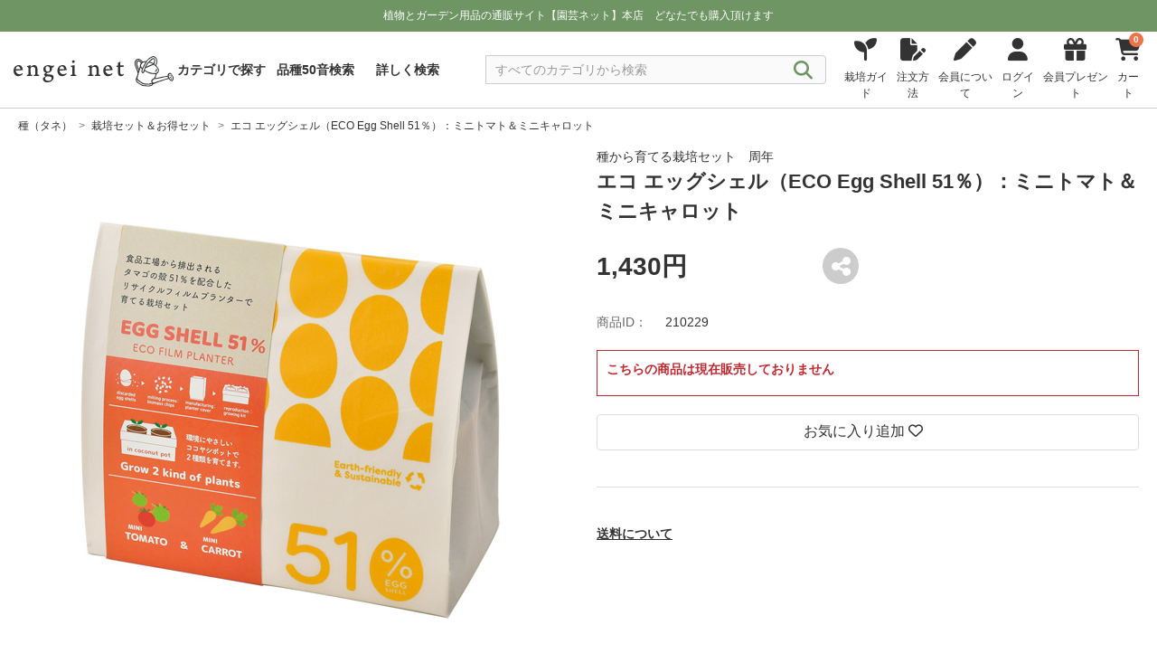

--- FILE ---
content_type: text/html; charset=UTF-8
request_url: https://www.engei.net/products/detail?id=210229
body_size: 309665
content:
<!DOCTYPE html>
<html lang="ja">

<head>
        
    <meta charset="UTF-8" />
    <link rel="icon" href="https://www.engei.net/images/favicon.ico" type="image/x-icon">
    <meta name="viewport" content="width=device-width, initial-scale=1.0" />
    <meta name="csrf-token" content="jOkfz3bp3i0zeHkhiaQ5LM4cjR34JMpAmx3CWlVm">
    <meta name="description" content="「エコ エッグシェル（ECO Egg Shell 51％）：ミニトマト＆ミニキャロット」の商品詳細。 種から育てる栽培セット　周年。「園芸ネット本店」は、草花や観葉植物、野菜、果樹、種、球根や園芸用品を幅広く取り扱う通販サイト。ガーデニングを楽しむ方に便利な商品が揃っています。">
    <meta name="google-site-verification" content="i7gaB2PBUkxs7R5a-JVGfgTIU5A9lS8V2DYZkHkxt6U" />

    <head prefix="og: https://ogp.me/ns#">
        <meta property="og:site_name" content="engeinet" />
        <meta name="twitter:card" content="summary" />
        <meta name="twitter:site" content="@engeinet" />

    <title>園芸ネット本店｜エコ エッグシェル（ECO Egg Shell 51％）：ミニトマト＆ミニキャロット の通販【公式】</title>
    <!-- Vite: 必要なCSSファイルを先に読み込む -->
    

    <!-- ViteでビルドしたCSSファイルを読み込む -->
    <link rel="stylesheet" href="https://www.engei.net/css/com.css" />

    <link rel="preconnect" href="https://fonts.googleapis.com" />
    <link rel="preconnect" href="https://fonts.gstatic.com" crossorigin />
    <link href="https://fonts.googleapis.com/css2?family=Noto+Sans+JP:wght@400;500;600;700&display=swap" rel="stylesheet" />

    <link rel="stylesheet" href="https://cdnjs.cloudflare.com/ajax/libs/Swiper/8.4.5/swiper-bundle.min.css" integrity="sha512-okkLcBJE+U19Dpd0QdHA1wn4YY6rW3CwaxeLJT3Jmj9ZcNSbln/VYw8UdqXRIwLX7J8PmtHs0I/FPAhozFvXKg==" crossorigin="anonymous" referrerpolicy="no-referrer" />
    <link rel="stylesheet" href="https://cdnjs.cloudflare.com/ajax/libs/font-awesome/6.4.2/css/all.min.css" integrity="sha512-z3gLpd7yknf1YoNbCzqRKc4qyor8gaKU1qmn+CShxbuBusANI9QpRohGBreCFkKxLhei6S9CQXFEbbKuqLg0DA==" crossorigin="anonymous" referrerpolicy="no-referrer" />

    
    

    <script>
        // 374px以下は、JS で viewport を固定する
        !(function() {
            const viewport = document.querySelector('meta[name="viewport"]');

            function switchViewport() {
                const value = window.outerWidth >= 374 ? "width=device-width,initial-scale=1" : "width=375";
                if (viewport.getAttribute("content") !== value) {
                    viewport.setAttribute("content", value);
                }
            }
            addEventListener("resize", switchViewport, false);
            switchViewport();
        })();
    </script>

    <!-- LINE Tag Base Code -->
    <!-- Do Not Modify -->
    <script>
    (function(g,d,o){
        g._ltq=g._ltq||[];g._lt=g._lt||function(){g._ltq.push(arguments)};
        var h=location.protocol==='https:'?'https://d.line-scdn.net':'http://d.line-cdn.net';
        var s=d.createElement('script');s.async=1;
        s.src=o||h+'/n/line_tag/public/release/v1/lt.js';
        var t=d.getElementsByTagName('script')[0];t.parentNode.insertBefore(s,t);
    })(window, document);
    _lt('init', {
        customerType: 'account',
        tagId: '11f34b36-bfcb-485f-ad3d-3917afc441bc'
    });
    _lt('send', 'pv', ['11f34b36-bfcb-485f-ad3d-3917afc441bc']);
    </script>
    <noscript>
    <img height="1" width="1" style="display:none" src="https://tr.line.me/tag.gif?c_t=lap&t_id=11f34b36-bfcb-485f-ad3d-3917afc441bc&e=pv&noscript=1" />
    </noscript>
    <!-- End LINE Tag Base Code -->        <meta property="og:title" content=" エコ エッグシェル（ECO Egg Shell 51％）：ミニトマト＆ミニキャロット" />
        <meta property="og:description" content="「エコ エッグシェル（ECO Egg Shell 51％）：ミニトマト＆ミニキャロット」 の商品詳細。 種から育てる栽培セット　周年。 「園芸ネット本店」は、草花や観葉植物、野菜、果樹、種、球根や園芸用品を幅広く取り扱う通販サイト。ガーデニングを楽しむ方に便利な商品が揃っています。">
        <meta property="og:url" content="https://www.engei.net/products/detail?id=210229" />
        <meta property="og:image" content="https://img.engei.net/images/210/210229.jpg" />
        <meta property="og:type" content="product">

        <meta name="twitter:title" content=" エコ エッグシェル（ECO Egg Shell 51％）：ミニトマト＆ミニキャロット" />
        <meta name="twitter:description" content="「エコ エッグシェル（ECO Egg Shell 51％）：ミニトマト＆ミニキャロット」 の商品詳細。 種から育てる栽培セット　周年。 「園芸ネット本店」は、草花や観葉植物、野菜、果樹、種、球根や園芸用品を幅広く取り扱う通販サイト。ガーデニングを楽しむ方に便利な商品が揃っています。">
        <meta name="twitter:url" content="https://www.engei.net/products/detail?id=210229" />
        <meta name="twitter:image" content="https://img.engei.net/images/210/210229.jpg" />

    <!-- GA4 -->
    <script>
        window.dataLayer = window.dataLayer || [];
        dataLayer.push({ ecommerce: null });
        dataLayer.push({
        event: "view_item",
        ecommerce: {
                items: [{
                item_name: "エコ エッグシェル（ECO Egg Shell 51％）：ミニトマト＆ミニキャロット",
                item_id: "210229",
                price: "1430",
                item_brand: "",
                                item_category1: "種（タネ）:栽培セット＆お得セット",
                                item_variant: "",
                item_list_name: "",
                item_list_id: "",
                index: 1,
                quantity: 1
                }]
        }
        });
    </script>
    <!-- GA4 -->
    <!-- Google Tag Manager -->
<script>
    (function(w, d, s, l, i) {
        w[l] = w[l] || [];
        w[l].push({
            'gtm.start': new Date().getTime(),
            event: 'gtm.js'
        });
        var f = d.getElementsByTagName(s)[0],
            j = d.createElement(s),
            dl = l != 'dataLayer' ? '&l=' + l : '';
        j.async = true;
        j.src =
            'https://www.googletagmanager.com/gtm.js?id=' + i + dl;
        f.parentNode.insertBefore(j, f);
    })(window, document, 'script', 'dataLayer', 'GTM-KNBBWGB');
</script>
<!-- End Google Tag Manager -->
    <link rel="stylesheet" href="https://www.engei.net/css/_product_detail.css" />
    <link rel="stylesheet" href="https://www.engei.net/css/_breadcrumb.css" />
    <link rel="stylesheet" href="https://www.engei.net/css/_modal.css" />
    <link rel="stylesheet" href="https://www.engei.net/css/_login.css" />
    <link rel="stylesheet" href="https://www.engei.net/css/_cart.css" />
    <link rel="stylesheet" href="https://www.engei.net/css/productimage.css" />

</head>

<body>
    <!-- Google Tag Manager (noscript) -->
<noscript><iframe src="https://www.googletagmanager.com/ns.html?id=GTM-KNBBWGB" height="0" width="0" style="display:none;visibility:hidden"></iframe></noscript>
<!-- End Google Tag Manager (noscript) --> <!-- body先頭に -->
    <header id="header">
    <div class="nav_block" class="DownMove">
        <div class="notification_block">
            <div class="notification_inner_block">
                <div class="text">
                    
                    植物とガーデン用品の通販サイト【園芸ネット】本店&nbsp;&nbsp;&nbsp;&nbsp;<br class="sp_only" />どなたでも購入頂けます

                                    </div>
            </div>
        </div>
        <nav class="nav">
            <div class="inner_menu">
                <div class="logo">
                    <a href="https://www.engei.net"><img src="https://www.engei.net/images/logo.svg" width="250" height="50" alt="園芸ネット" /></a>
                </div>

                <div class="header_menu">
                    <ul>
                                                                            
                            <li class="mypage">
                                <a href="https://www.engei.net/login">
                                    <i class="fa-solid fa-user"></i>
                                    <div class="text">ログイン</div>
                                </a>
                            </li>
                                                <li class="cart">
                            
                            <div id="set_cart_quantity_form" class="d-none" data-url="https://www.engei.net/carts/cart_quantity"></div>
                            <div id="set_save_cart_quantity_form" class="d-none" data-url="https://www.engei.net/carts/save_cart_quantity"></div>


                            <a href="https://www.engei.net/carts">
                                <i class="fa-solid fa-cart-shopping">
                                    <span class="cart_quantity show_cart_quantity">
                                        <span class="number">0</span>
                                    </span>
                                </i>
                                <div class="text">カート</div>
                            </a>
                        </li>

                        <li class="menu">
                            <div id="open_btn" class="open_btn">
                                <span></span>
                                <span></span>
                                <span></span>
                                <div class="text">メニュー</div>
                            </div>
                            <nav id="sp-g-nav">
                                <div id="sp-g-nav-list">
                                    <div class="panel">
                                        <div class="open_btn">
                                            <span></span>
                                            <span></span>
                                            <span></span>
                                            <div class="text">メニュー</div>
                                        </div>
                                    </div>

                                    <div class="category_box global_category">
                                        <ul>

                                            <li>
                                                <a href="https://www.engei.net/categories">
                                                    <div>カテゴリで探す</div>
                                                    <i class="fa-solid fa-angle-right"></i>
                                                </a>
                                            </li>

                                            <li>
                                                <a href="https://www.engei.net/abcsearch">
                                                    
                                                    <div>品種50音検索</div>
                                                    <i class="fa-solid fa-angle-right"></i>
                                                </a>
                                            </li>

                                            <li>
                                                <a href="https://www.engei.net/advancedsearch">
                                                    
                                                    <div>詳しく検索</div>
                                                    <i class="fa-solid fa-angle-right"></i>
                                                </a>
                                            </li>

                                            <li>
                                            </li>
                                        </ul>
                                    </div>

                                    <div class="category_box global_category">
                                        <ul>
                                            <li>
                                                <a class="toggle" href="javascript:void(0);">
                                                    <div>植物の苗・種 カテゴリ一覧</div>
                                                    <i class="fa-solid fa-angle-down"></i>
                                                </a>

                                                <div class="category_block">
    <!-- <h3 class="title">植物の苗・種</h3> -->
    <ul class="big_category_block">

        
        <li>
        <a href="javascript:void(0)" tabindex="-1">
            <div class="title_block">
                <div class="image"><img src="https://img.engei.net/images/thumbnails/139/S_139237.jpg" alt="草花の苗" /></div>
                <div class="title">草花の苗</div>
            </div>
            <i class="fa-solid fa-plus"></i>
        </a>
        <div class="sub_category_block open_close d-none">
            <div class="sub_category_inner_block">
                <div class="title_box">
                    <h4 class="sub_category_title"><a href="/categories?category=021">全ての 草花の苗</a></h4>
                </div>
                <ul>
                                                                                                                    <li><a href="/products?category=021006">アネモネとラナンキュラス</a></li>
                                                                                                <li><a href="/products?category=021102">パンジー・ビオラ・スミレ</a></li>
                                                                                                <li><a href="/products?category=021080">プリムラ サクラソウ</a></li>
                                                                                                <li><a href="/products?category=021200">花壇 庭植えむきの草花（低性品種）</a></li>
                                                                                                <li><a href="/products?category=021201">花壇 庭植えむきの草花（中性品種）</a></li>
                                                                                                <li><a href="/products?category=021090">カラーリーフプランツ</a></li>
                                                                                                <li><a href="/products?category=021070">シャクヤク（芍薬）・ピオニー</a></li>
                                                                                                <li><a href="/products?category=021050">鉢植え　ベランダむきの草花</a></li>
                                                                                                <li><a href="/products?category=021052">ゼラニウム ペラルゴニウム</a></li>
                                                                                                <li><a href="/products?category=021063">マーガレット・オステオスペルマム</a></li>
                                                                                                <li><a href="/products?category=021054">花壇 庭植えむきの草花（高性品種）</a></li>
                                                                                                <li><a href="/products?category=021035">日陰むき</a></li>
                                                                                                <li><a href="/products?category=021045">オーナメンタルグラス</a></li>
                                                                                                <li><a href="/products?category=021055">ジギタリス デルフィニウム ルピナス</a></li>
                                                                                                <li><a href="/products?category=021121">ジャーマンアイリス　</a></li>
                                                                                                <li><a href="/products?category=021990">アリッサム</a></li>
                                                                                                <li><a href="/products?category=021062">エキナセア</a></li>
                                                                                                <li><a href="/products?category=021986">ネメシア</a></li>
                                                                                                <li><a href="/products?category=021040">つる性植物</a></li>
                                                                                                <li><a href="/products?category=021984">キンギョソウ　リナリア</a></li>
                                                                                                <li><a href="/products?category=021026">ヒューケラ ティアレラ</a></li>
                                                                                                <li><a href="/products?category=021022">ミニシクラメン</a></li>
                                                                                                <li><a href="/products?category=021983">ストック</a></li>
                                                                                                <li><a href="/products?category=021107">ヘデラ（アイビー）</a></li>
                                                                                                <li><a href="/products?category=021203">サルビア（セージ）</a></li>
                                                                                                <li><a href="/products?category=021091">ハボタン・ケール</a></li>
                                                                                                <li><a href="/products?category=021207">ベロニカ</a></li>
                                                                                                <li><a href="/products?category=021051">ゲラニウム（フウロソウ）</a></li>
                                                                                                <li><a href="/products?category=021003">アスチルベ</a></li>
                                                                                                <li><a href="/products?category=021998">スカビオサ</a></li>
                                                                                                <li><a href="/products?category=021185">アキレギア（オダマキ）</a></li>
                                                                                                <li><a href="/products?category=021016">アルストロメリア</a></li>
                                                                                                <li><a href="/products?category=021053">アガパンサス</a></li>
                                                                                                <li><a href="/products?category=021208">コレオプシス・コスモス</a></li>
                                                                                                <li><a href="/products?category=021033">フロックス</a></li>
                                                                                                <li><a href="/products?category=021011">ナデシコ・ダイアンサス</a></li>
                                                                                                <li><a href="/products?category=021018">バーベナ</a></li>
                                                                                                <li><a href="/products?category=021982">ガウラ（白蝶草）</a></li>
                                                                                                <li><a href="/products?category=021088">キキョウ</a></li>
                                                                                                <li><a href="/products?category=021025">ギボウシ（ホスタ）</a></li>
                                                                                                <li><a href="/products?category=021115">キク（菊）・マム類</a></li>
                                                                                                <li><a href="/products?category=021117">ロベリア</a></li>
                                                                                                <li><a href="/products?category=021211">トレニア（夏スミレ）</a></li>
                                                                                                <li><a href="/products?category=021099">水生植物と水辺の植物</a></li>
                                                                                                <li><a href="/products?category=021997">アサガオ イポメア</a></li>
                                                                                                <li><a href="/products?category=021095">ヒマワリ・ヘリアンサス</a></li>
                                                                                                <li><a href="/products?category=021074">ダリア</a></li>
                                                                                                <li><a href="/products?category=021108">マリーゴールド</a></li>
                                                                                                <li><a href="/products?category=021024">ガーデンガーベラ（ガルビネア）</a></li>
                                                                                                <li><a href="/products?category=021097">マツバギク</a></li>
                                                            </ul>
            </div>
        </div>
    </li>

    <li>
        <a href="javascript:void(0)" tabindex="-1">
            <div class="title_block">
                <div class="image"><img src="https://img.engei.net/images/thumbnails/160/S_160249.jpg" alt="花木 庭木の苗" /></div>
                <div class="title">花木 庭木の苗</div>
            </div>
            <i class="fa-solid fa-plus"></i>
        </a>
        <div class="sub_category_block open_close d-none">
            <div class="sub_category_inner_block">
                <div class="title_box">
                    <h4 class="sub_category_title"><a href="/categories?category=022">全ての 花木 庭木の苗</a></h4>
                </div>
                <ul>
                                                                                                                    <li><a href="/products?category=022058">オーストラリア花木</a></li>
                                                                                                <li><a href="/products?category=022010">アジサイ（紫陽花）ウツギの仲間</a></li>
                                                                                                <li><a href="/products?category=022080">その他の落葉低木</a></li>
                                                                                                <li><a href="/products?category=022077">その他の常緑低木</a></li>
                                                                                                <li><a href="/products?category=022025">ツツジ（躑躅） シャクナゲ（石楠花）</a></li>
                                                                                                <li><a href="/products?category=022055">コニファー（針葉樹）マツ（松）</a></li>
                                                                                                <li><a href="/products?category=022050">ライラック モクセイ レンギョウ</a></li>
                                                                                                <li><a href="/products?category=022070">和風植物 実もの ボタン（牡丹）</a></li>
                                                                                                <li><a href="/products?category=022015">サクラ（桜）ハナウメ(花梅)ハナモモ(花桃)</a></li>
                                                                                                <li><a href="/products?category=022045">モミジ（紅葉） カエデ（楓）</a></li>
                                                                                                <li><a href="/products?category=022018">ゲッケイジュ オリーブ ヒイラギ</a></li>
                                                                                                <li><a href="/products?category=022082">マンサク（万作）ロウバイ（蝋梅）</a></li>
                                                                                                <li><a href="/products?category=022020">スモークツリー(けむりの木)</a></li>
                                                                                                <li><a href="/products?category=022030">ツバキ・サザンカ・シャラ・サカキ</a></li>
                                                                                                <li><a href="/products?category=022040">モクレン コブシ マグノリア</a></li>
                                                                                                <li><a href="/products?category=022093">ジンチョウゲ ミツマタ クチナシ</a></li>
                                                                                                <li><a href="/products?category=022090">その他の落葉中高木</a></li>
                                                                                                <li><a href="/products?category=022047">ユキヤナギ コデマリ シモツケ ヤマブキ</a></li>
                                                                                                <li><a href="/products?category=022013">アカシア（ミモザ）カリステモン ユーカリ</a></li>
                                                                                                <li><a href="/products?category=022014">ガマズミ ビバーナム オオデマリ</a></li>
                                                                                                <li><a href="/products?category=022035">ハナミズキ(花水木) ヤマボウシ(山法師）</a></li>
                                                                                                <li><a href="/products?category=022098">ヤマアジサイ（山紫陽花）</a></li>
                                                                                                <li><a href="/products?category=022037">里山の木（カシワ・コナラ・エゴノキ）</a></li>
                                                                                                <li><a href="/products?category=022078">その他の常緑中高木</a></li>
                                                                                                <li><a href="/products?category=022026">ブッドレア</a></li>
                                                                                                <li><a href="/products?category=022016">サルスベリ（百日紅）</a></li>
                                                                                                <li><a href="/products?category=022061">ニセアカシア エンジュ ハナズオウ</a></li>
                                                                                                <li><a href="/products?category=022038">フジ（藤）</a></li>
                                                                                                <li><a href="/products?category=022052">ジューンベリー クラブアップル</a></li>
                                                                                                <li><a href="/products?category=022065">日陰向き</a></li>
                                                                                                <li><a href="/products?category=022017">エリカ</a></li>
                                                                                                <li><a href="/products?category=022062">熱帯 亜熱帯 他</a></li>
                                                                                                <li><a href="/products?category=022300">お得なセット</a></li>
                                                                                                <li><a href="/products?category=022200">造園・緑化用ケース販売</a></li>
                                                                                                <li><a href="/products?category=022011">ムクゲ(槿）アオイ（葵）フヨウ（芙蓉）</a></li>
                                                                                                <li><a href="/products?category=022980">ハギ（萩）</a></li>
                                                                                                <li><a href="/products?category=022075">タケ（竹） ササ（笹）</a></li>
                                                                                                <li><a href="/products?category=022999">植え込み用資材</a></li>
                                                            </ul>
            </div>
        </div>
    </li>

    <li>
        <a href="javascript:void(0)" tabindex="-1">
            <div class="title_block">
                <div class="image"><img src="https://img.engei.net/images/thumbnails/186/S_186766.jpg" alt="バラの苗" /></div>
                <div class="title">バラの苗</div>
            </div>
            <i class="fa-solid fa-plus"></i>
        </a>
        <div class="sub_category_block open_close d-none">
            <div class="sub_category_inner_block">
                <div class="title_box">
                    <h4 class="sub_category_title"><a href="/categories?category=024">全ての バラの苗</a></h4>
                </div>
                <ul>
                                                                                                                    <li><a href="/products?category=024020">フロリバンダ（四季咲中輪）</a></li>
                                                                                                <li><a href="/products?category=024010">ハイブリッドティー</a></li>
                                                                                                <li><a href="/products?category=024005">つるバラ長尺もの</a></li>
                                                                                                <li><a href="/products?category=024030">つるバラ</a></li>
                                                                                                <li><a href="/products?category=024070">モダンシュラブ 修景バラ</a></li>
                                                                                                <li><a href="/products?category=024090">原種 その他</a></li>
                                                                                                <li><a href="/products?category=024130">フレンチローズ</a></li>
                                                                                                <li><a href="/products?category=024040">オールドローズ</a></li>
                                                                                                <li><a href="/products?category=024060">ミニバラ ポリアンサローズ</a></li>
                                                                                                <li><a href="/products?category=024065">ポットローズ</a></li>
                                                                                                <li><a href="/products?category=024050">イングリッシュローズ</a></li>
                                                                                                <li><a href="/products?category=024110">開花予定株</a></li>
                                                                                                <li><a href="/products?category=024225">バラに合う植物</a></li>
                                                                                                <li><a href="/products?category=024499">植え込み用資材</a></li>
                                                            </ul>
            </div>
        </div>
    </li>

    <li>
        <a href="javascript:void(0)" tabindex="-1">
            <div class="title_block">
                <div class="image"><img src="https://img.engei.net/images/thumbnails/44/S_44211.jpg" alt="観葉植物" /></div>
                <div class="title">観葉植物</div>
            </div>
            <i class="fa-solid fa-plus"></i>
        </a>
        <div class="sub_category_block open_close d-none">
            <div class="sub_category_inner_block">
                <div class="title_box">
                    <h4 class="sub_category_title"><a href="/categories?category=026">全ての 観葉植物</a></h4>
                </div>
                <ul>
                                                                                                                    <li><a href="/products?category=026106">モンステラ・原種アンス・サトイモ科</a></li>
                                                                                                <li><a href="/products?category=026090">塊根植物コーデックス</a></li>
                                                                                                <li><a href="/products?category=026098">サボテン・ユーフォルビア</a></li>
                                                                                                <li><a href="/products?category=026070">多肉植物</a></li>
                                                                                                <li><a href="/products?category=026102">観葉植物（種類色々）</a></li>
                                                                                                <li><a href="/products?category=026093">サンセベリア</a></li>
                                                                                                <li><a href="/products?category=026109">ホヤ</a></li>
                                                                                                <li><a href="/products?category=026096">ポトス</a></li>
                                                                                                <li><a href="/products?category=026084">カラテア・マランタ</a></li>
                                                                                                <li><a href="/products?category=026083">フィロデンドロン</a></li>
                                                                                                <li><a href="/products?category=026105">シダ類</a></li>
                                                                                                <li><a href="/products?category=026095">ビカクシダ・コウモリラン</a></li>
                                                                                                <li><a href="/products?category=026101">ゴムの木・フィカス類</a></li>
                                                                                                <li><a href="/products?category=026094">オモト(万年青)</a></li>
                                                                                                <li><a href="/products?category=026091">アガベ</a></li>
                                                                                                <li><a href="/products?category=026050">セダム</a></li>
                                                                                                <li><a href="/products?category=026031">エア プランツ</a></li>
                                                                                                <li><a href="/products?category=026073">ハオルチア・メセン</a></li>
                                                                                                <li><a href="/products?category=026072">エケベリア・センペルビウム</a></li>
                                                                                                <li><a href="/products?category=026092">アロエ</a></li>
                                                                                                <li><a href="/products?category=026107">アナナス類・ブロメリア</a></li>
                                                                                                <li><a href="/products?category=026089">シェフレラ・ウコギ科</a></li>
                                                                                                <li><a href="/products?category=026108">ストレリチア</a></li>
                                                                                                <li><a href="/products?category=026201">洋ラン・胡蝶蘭</a></li>
                                                                                                <li><a href="/products?category=026097">ドラセナ・ユッカ</a></li>
                                                                                                <li><a href="/products?category=026079">パキラ</a></li>
                                                                                                <li><a href="/products?category=026088">ソテツ・ザミア科</a></li>
                                                                                                <li><a href="/products?category=026100">ヤシ類</a></li>
                                                                                                <li><a href="/products?category=026010">食虫植物</a></li>
                                                                                                <li><a href="/products?category=026099">観葉園芸資材</a></li>
                                                            </ul>
            </div>
        </div>
    </li>

    <li>
        <a href="javascript:void(0)" tabindex="-1">
            <div class="title_block">
                <div class="image"><img src="https://img.engei.net/images/thumbnails/22/S_22337.jpg" alt="果樹の苗" /></div>
                <div class="title">果樹の苗</div>
            </div>
            <i class="fa-solid fa-plus"></i>
        </a>
        <div class="sub_category_block open_close d-none">
            <div class="sub_category_inner_block">
                <div class="title_box">
                    <h4 class="sub_category_title"><a href="/categories?category=023">全ての 果樹の苗</a></h4>
                </div>
                <ul>
                                                                                                                    <li><a href="/products?category=023065">キウイフルーツ マタタビ サルナシ</a></li>
                                                                                                <li><a href="/products?category=023020">木イチゴ その他ベリー</a></li>
                                                                                                <li><a href="/products?category=023010">ブルーベリー</a></li>
                                                                                                <li><a href="/products?category=023047">クリ（栗） クルミ（胡桃） ナッツ類</a></li>
                                                                                                <li><a href="/products?category=023040">カンキツ（柑橘）</a></li>
                                                                                                <li><a href="/products?category=023045">モモ（桃） スモモ（李） アンズ（杏）など</a></li>
                                                                                                <li><a href="/products?category=023060">トロピカルフルーツ</a></li>
                                                                                                <li><a href="/products?category=023035">イチジク（無花果）</a></li>
                                                                                                <li><a href="/products?category=023030">ブドウ（葡萄）</a></li>
                                                                                                <li><a href="/products?category=023050">リンゴ（林檎）</a></li>
                                                                                                <li><a href="/products?category=023043">ウメ（梅）</a></li>
                                                                                                <li><a href="/products?category=023025">サクランボ（桜桃）</a></li>
                                                                                                <li><a href="/products?category=023055">カキ（柿）</a></li>
                                                                                                <li><a href="/products?category=023048">ナシ（梨） 西洋梨</a></li>
                                                                                                <li><a href="/products?category=023046">プルーン</a></li>
                                                                                                <li><a href="/products?category=023038">ビワ（枇杷）</a></li>
                                                                                                <li><a href="/products?category=023070">オリーブ</a></li>
                                                                                                <li><a href="/products?category=023090">その他</a></li>
                                                                                                <li><a href="/products?category=023100">お得なセット</a></li>
                                                                                                <li><a href="/products?category=023999">植え込み用資材</a></li>
                                                            </ul>
            </div>
        </div>
    </li>

    <li>
        <a href="javascript:void(0)" tabindex="-1">
            <div class="title_block">
                <div class="image"><img src="https://img.engei.net/images/thumbnails/234/S_234561.jpg" alt="鉢花" /></div>
                <div class="title">鉢花</div>
            </div>
            <i class="fa-solid fa-plus"></i>
        </a>
        <div class="sub_category_block open_close d-none">
            <div class="sub_category_inner_block">
                <div class="title_box">
                    <h4 class="sub_category_title"><a href="/categories?category=016">全ての 鉢花</a></h4>
                </div>
                <ul>
                                                                                                                    <li><a href="/products?category=016050">季節の鉢花</a></li>
                                                                                                <li><a href="/products?category=016010">シクラメン</a></li>
                                                                                                <li><a href="/products?category=016020">胡蝶蘭</a></li>
                                                                                                <li><a href="/products?category=016013">バラ</a></li>
                                                                                                <li><a href="/products?category=016099">ストレプトカーパス</a></li>
                                                                                                <li><a href="/products?category=016094">セントポーリア</a></li>
                                                                                                <li><a href="/products?category=016052">アジサイ</a></li>
                                                                                                <li><a href="/products?category=016062">アンスリウム</a></li>
                                                                                                <li><a href="/products?category=016086">ラナンキュラス　ラックス</a></li>
                                                                                                <li><a href="/products?category=016053">ハイビスカス</a></li>
                                                                                                <li><a href="/products?category=016070">創作盆栽・和の鉢物</a></li>
                                                                                                <li><a href="/products?category=016060">入荷予定の鉢花</a></li>
                                                                                                <li><a href="/products?category=016017">自家用向き鉢花</a></li>
                                                            </ul>
            </div>
        </div>
    </li>

    <li>
        <a href="javascript:void(0)" tabindex="-1">
            <div class="title_block">
                <div class="image"><img src="https://img.engei.net/images/thumbnails/150/S_150566.jpg" alt="球根" /></div>
                <div class="title">球根</div>
            </div>
            <i class="fa-solid fa-plus"></i>
        </a>
        <div class="sub_category_block open_close d-none">
            <div class="sub_category_inner_block">
                <div class="title_box">
                    <h4 class="sub_category_title"><a href="/categories?category=015">全ての 球根</a></h4>
                </div>
                <ul>
                                                                                                                    <li><a href="/products?category=015996">芽出しポット</a></li>
                                                                                                <li><a href="/products?category=015121">アマリリス</a></li>
                                                                                                <li><a href="/products?category=015126">チューリップ</a></li>
                                                                                                <li><a href="/products?category=015123">ユリ（百合）</a></li>
                                                                                                <li><a href="/products?category=015133">アルストロメリア</a></li>
                                                                                                <li><a href="/products?category=015140">ラナンキュラス</a></li>
                                                                                                <li><a href="/products?category=015994">その他の球根</a></li>
                                                                                                <li><a href="/products?category=015992">宿根草の裸苗</a></li>
                                                                                                <li><a href="/products?category=015993">球根栽培用資材</a></li>
                                                            </ul>
            </div>
        </div>
    </li>

    <li>
        <a href="javascript:void(0)" tabindex="-1">
            <div class="title_block">
                <div class="image"><img src="https://img.engei.net/images/thumbnails/183/S_183764.jpg" alt="野菜の苗" /></div>
                <div class="title">野菜の苗</div>
            </div>
            <i class="fa-solid fa-plus"></i>
        </a>
        <div class="sub_category_block open_close d-none">
            <div class="sub_category_inner_block">
                <div class="title_box">
                    <h4 class="sub_category_title"><a href="/categories?category=029">全ての 野菜の苗</a></h4>
                </div>
                <ul>
                                                                                                                    <li><a href="/products?category=029070">いちご</a></li>
                                                                                                <li><a href="/products?category=029012">香味野菜</a></li>
                                                                                                <li><a href="/products?category=029200">山菜 宿根野菜</a></li>
                                                                                                <li><a href="/products?category=029920">葉茎菜類</a></li>
                                                                                                <li><a href="/products?category=029800">きのこ</a></li>
                                                                                                <li><a href="/products?category=029900">食用菊</a></li>
                                                                                                <li><a href="/products?category=029007">アスパラガス</a></li>
                                                                                                <li><a href="/products?category=029100">種いも いも苗</a></li>
                                                                                                <li><a href="/products?category=029300">その他の野菜苗</a></li>
                                                                                                <li><a href="/products?category=029600">コンパニオンプランツ</a></li>
                                                                                                <li><a href="/products?category=029998">植え込み用資材</a></li>
                                                            </ul>
            </div>
        </div>
    </li>

    <li>
        <a href="javascript:void(0)" tabindex="-1">
            <div class="title_block">
                <div class="image"><img src="https://img.engei.net/images/thumbnails/78/S_78437.jpg" alt="ハーブの苗" /></div>
                <div class="title">ハーブの苗</div>
            </div>
            <i class="fa-solid fa-plus"></i>
        </a>
        <div class="sub_category_block open_close d-none">
            <div class="sub_category_inner_block">
                <div class="title_box">
                    <h4 class="sub_category_title"><a href="/categories?category=025">全ての ハーブの苗</a></h4>
                </div>
                <ul>
                                                                                                                    <li><a href="/products?category=025017">ラベンダー</a></li>
                                                                                                <li><a href="/products?category=025018">ローズマリー</a></li>
                                                                                                <li><a href="/products?category=025014">タイム</a></li>
                                                                                                <li><a href="/products?category=025015">ミント</a></li>
                                                                                                <li><a href="/products?category=025012">カモミール</a></li>
                                                                                                <li><a href="/products?category=025013">ニオイゼラニウム</a></li>
                                                                                                <li><a href="/products?category=025011">セージ サルビア</a></li>
                                                                                                <li><a href="/products?category=025010">その他のハーブ</a></li>
                                                                                                <li><a href="/products?category=025030">薬用植物</a></li>
                                                                                                <li><a href="/products?category=025020">早く楽しめる大きめの苗</a></li>
                                                                                                <li><a href="/products?category=025008">ハーブの用途別セット</a></li>
                                                                                                <li><a href="/products?category=025016">植え込み用資材</a></li>
                                                            </ul>
            </div>
        </div>
    </li>

    <li>
        <a href="javascript:void(0)" tabindex="-1">
            <div class="title_block">
                <div class="image"><img src="https://img.engei.net/images/thumbnails/22/S_22964.jpg" alt="グランドカバープランツ" /></div>
                <div class="title">グランドカバープランツ</div>
            </div>
            <i class="fa-solid fa-plus"></i>
        </a>
        <div class="sub_category_block open_close d-none">
            <div class="sub_category_inner_block">
                <div class="title_box">
                    <h4 class="sub_category_title"><a href="/categories?category=130">全ての グランドカバープランツ</a></h4>
                </div>
                <ul>
                                                                                                                    <li><a href="/products?category=130016">芝桜</a></li>
                                                                                                <li><a href="/products?category=130027">芝生</a></li>
                                                                                                <li><a href="/products?category=130014">グランドカバープランツ</a></li>
                                                                                                <li><a href="/products?category=130011">造園用の長尺つる性植物[緑化植物]</a></li>
                                                                                                <li><a href="/products?category=130012">マット植物</a></li>
                                                                                                <li><a href="/products?category=130017">アジュガ</a></li>
                                                                                                <li><a href="/products?category=130010">花もの・ケース販売</a></li>
                                                                                                <li><a href="/products?category=130013">葉もの・ケース販売</a></li>
                                                            </ul>
            </div>
        </div>
    </li>

    <li>
        <a href="javascript:void(0)" tabindex="-1">
            <div class="title_block">
                <div class="image"><img src="https://img.engei.net/images/thumbnails/40/S_40948.jpg" alt="山野草の苗" /></div>
                <div class="title">山野草の苗</div>
            </div>
            <i class="fa-solid fa-plus"></i>
        </a>
        <div class="sub_category_block open_close d-none">
            <div class="sub_category_inner_block">
                <div class="title_box">
                    <h4 class="sub_category_title"><a href="/categories?category=019">全ての 山野草の苗</a></h4>
                </div>
                <ul>
                                                                                                                    <li><a href="/products?category=019042">スミレ</a></li>
                                                                                                <li><a href="/products?category=019060">サクラソウ（桜草）</a></li>
                                                                                                <li><a href="/products?category=019043">鉢・寄せ植え向き</a></li>
                                                                                                <li><a href="/products?category=019044">切花・茶花向き</a></li>
                                                                                                <li><a href="/products?category=019045">盆栽用花木苗</a></li>
                                                                                                <li><a href="/products?category=019050">古典園芸植物ツワブキ</a></li>
                                                                                                <li><a href="/products?category=019023">東洋蘭 セッコク エビネ 春蘭</a></li>
                                                                                                <li><a href="/products?category=019095">苔（コケ）</a></li>
                                                                                                <li><a href="/products?category=019012">ユキワリソウ（雪割草）</a></li>
                                                                                                <li><a href="/products?category=019998">ミニ盆栽と苔玉など</a></li>
                                                                                                <li><a href="/products?category=019999">栽培資材</a></li>
                                                            </ul>
            </div>
        </div>
    </li>

    <li>
        <a href="javascript:void(0)" tabindex="-1">
            <div class="title_block">
                <div class="image"><img src="https://img.engei.net/images/thumbnails/28/S_28523.jpg" alt="クレマチスの苗" /></div>
                <div class="title">クレマチスの苗</div>
            </div>
            <i class="fa-solid fa-plus"></i>
        </a>
        <div class="sub_category_block open_close d-none">
            <div class="sub_category_inner_block">
                <div class="title_box">
                    <h4 class="sub_category_title"><a href="/categories?category=020">全ての クレマチスの苗</a></h4>
                </div>
                <ul>
                                                                                                                    <li><a href="/products?category=020001">大輪系</a></li>
                                                                                                <li><a href="/products?category=020007">ビチセラ・ジャックマニー系</a></li>
                                                                                                <li><a href="/products?category=020013">常緑・原種系・その他</a></li>
                                                                                                <li><a href="/products?category=020011">ヴィオルナ・テキセンシス系</a></li>
                                                                                                <li><a href="/products?category=020009">インテグリフォリア・ヘラクレイフォリア系</a></li>
                                                                                                <li><a href="/products?category=020003">モンタナ系</a></li>
                                                                                                <li><a href="/products?category=020017">パティオクレマチス</a></li>
                                                                                                <li><a href="/products?category=020999">植え込み用資材</a></li>
                                                            </ul>
            </div>
        </div>
    </li>

    <li>
        <a href="javascript:void(0)" tabindex="-1">
            <div class="title_block">
                <div class="image"><img src="https://img.engei.net/images/thumbnails/55/S_55680.jpg" alt="種（タネ）" /></div>
                <div class="title">種（タネ）</div>
            </div>
            <i class="fa-solid fa-plus"></i>
        </a>
        <div class="sub_category_block open_close d-none">
            <div class="sub_category_inner_block">
                <div class="title_box">
                    <h4 class="sub_category_title"><a href="/categories?category=010">全ての 種（タネ）</a></h4>
                </div>
                <ul>
                                                                                                                    <li><a href="/products?category=010070">有機種子</a></li>
                                                                                                <li><a href="/products?category=010012">栽培セット＆お得セット</a></li>
                                                                                                <li><a href="/products?category=010010">花の種 ア行</a></li>
                                                                                                <li><a href="/products?category=010020">花の種 カ行</a></li>
                                                                                                <li><a href="/products?category=010115">花の種 サ行</a></li>
                                                                                                <li><a href="/products?category=010116">花の種 タ行　ナ行</a></li>
                                                                                                <li><a href="/products?category=010040">花の種 ハ行</a></li>
                                                                                                <li><a href="/products?category=010050">花の種 マ行 ヤ行 ラ行 ワ行</a></li>
                                                                                                <li><a href="/products?category=010080">野菜 もやし スプラウト</a></li>
                                                                                                <li><a href="/products?category=010127">ハーブの種</a></li>
                                                                                                <li><a href="/products?category=010066">野菜 根菜・ネギ類</a></li>
                                                                                                <li><a href="/products?category=010060">野菜 果菜類</a></li>
                                                                                                <li><a href="/products?category=010062">野菜 豆類 穀類　そばの種</a></li>
                                                                                                <li><a href="/products?category=010063">野菜 葉もの</a></li>
                                                                                                <li><a href="/products?category=010138">野菜 ベビーリーフ</a></li>
                                                                                                <li><a href="/products?category=010111">緑肥作物 グランドカバー</a></li>
                                                                                                <li><a href="/products?category=010112">飼料作物</a></li>
                                                                                                <li><a href="/products?category=010199">種まき資材</a></li>
                                                            </ul>
            </div>
        </div>
    </li>

    <li>
        <a href="javascript:void(0)" tabindex="-1">
            <div class="title_block">
                <div class="image"><img src="https://img.engei.net/images/thumbnails/239/S_239257.jpg" alt="クリスマスローズ" /></div>
                <div class="title">クリスマスローズ</div>
            </div>
            <i class="fa-solid fa-plus"></i>
        </a>
        <div class="sub_category_block open_close d-none">
            <div class="sub_category_inner_block">
                <div class="title_box">
                    <h4 class="sub_category_title"><a href="/categories?category=028">全ての クリスマスローズ</a></h4>
                </div>
                <ul>
                                                                                                                    <li><a href="/products?category=028070">ウインターシンフォニー</a></li>
                                                                                                <li><a href="/products?category=028160">大和園さんのクリスマスローズ</a></li>
                                                                                                <li><a href="/products?category=028020">ミヨシのクリスマスローズ</a></li>
                                                                                                <li><a href="/products?category=028090">松村ナーセリーさんのクリスマスローズ</a></li>
                                                                                                <li><a href="/products?category=028180">若泉ファームさんのクリスマスローズ</a></li>
                                                                                                <li><a href="/products?category=028190">曽田園芸さんのクリスマスローズ</a></li>
                                                                                                <li><a href="/products?category=028010">原種系</a></li>
                                                                                                <li><a href="/products?category=028030">その他ガーデンハイブリッド</a></li>
                                                                                                <li><a href="/products?category=028099">高正園さんのクリスマスローズ</a></li>
                                                                                                <li><a href="/products?category=028130">相性のよい植物</a></li>
                                                            </ul>
            </div>
        </div>
    </li>
    </ul>

    <div class="category_more">
        <div class="category_more_inner"><span>全てのカテゴリを見る</span><i class="fa-solid fa-plus"></i></div>
    </div>
</div>

                                            </li>
                                            <li>
                                                <a class="toggle" href="javascript:void(0);">
                                                    <div>園芸用品 カテゴリ一覧</div>
                                                    <i class="fa-solid fa-angle-down"></i>
                                                </a>

                                                <div class="category_block">
    <!-- <h3 class="title">園芸用品</h3> -->
    <ul class="big_category_block">

        
        <li>
        <a href="javascript:void(0)" tabindex="-1">
            <div class="title_block">
                <div class="image"><img src="https://img.engei.net/images/thumbnails/212/S_212171.jpg" alt="鉢 プランター" /></div>
                <div class="title">鉢 プランター</div>
            </div>
            <i class="fa-solid fa-plus"></i>
        </a>
        <div class="sub_category_block open_close d-none">
            <div class="sub_category_inner_block">
                <div class="title_box">
                    <h4 class="sub_category_title"><a href="/categories?category=030">全ての 鉢 プランター</a></h4>
                </div>
                <ul>
                                                                                                                    <li><a href="/products?category=030092">プラスチック</a></li>
                                                                                                <li><a href="/products?category=030190">お得なまとめ買いセット</a></li>
                                                                                                <li><a href="/products?category=030020">ベーシック</a></li>
                                                                                                <li><a href="/products?category=030251">大型プランター</a></li>
                                                                                                <li><a href="/products?category=030160">Root Pouch (ルーツポーチ)</a></li>
                                                                                                <li><a href="/products?category=030150">お得な鉢と資材のセット</a></li>
                                                                                                <li><a href="/products?category=030021">エコポット</a></li>
                                                                                                <li><a href="/products?category=030063">アートストーン</a></li>
                                                                                                <li><a href="/products?category=030050">アンティーク</a></li>
                                                                                                <li><a href="/products?category=030051">ソーサー付きの鉢</a></li>
                                                                                                <li><a href="/products?category=030018">バラエティ</a></li>
                                                                                                <li><a href="/products?category=030055">Kew Collection</a></li>
                                                                                                <li><a href="/products?category=030008">水鉢</a></li>
                                                                                                <li><a href="/products?category=030009">和風鉢</a></li>
                                                                                                <li><a href="/products?category=030060">木製タイプ</a></li>
                                                                                                <li><a href="/products?category=030080">樹脂鉢 レチューザ</a></li>
                                                                                                <li><a href="/products?category=030011">アンティコシリーズ</a></li>
                                                                                                <li><a href="/products?category=030091">野菜栽培用</a></li>
                                                                                                <li><a href="/products?category=030096">セラアート鉢</a></li>
                                                                                                <li><a href="/products?category=030111">軽量で丈夫な小・中型鉢</a></li>
                                                                                                <li><a href="/products?category=030097">スリット鉢</a></li>
                                                                                                <li><a href="/products?category=030070">ハンギングバスケット</a></li>
                                                                                                <li><a href="/products?category=030090">ブリキ</a></li>
                                                                                                <li><a href="/products?category=030012">ソーサー（受け皿）</a></li>
                                                                                                <li><a href="/products?category=030200">鉢スタンド 花台 ポットフット</a></li>
                                                                                                <li><a href="/products?category=030210">鉢ホルダー付スタンド</a></li>
                                                                                                <li><a href="/products?category=030220">ベランダ・塀用ホルダー</a></li>
                                                                                                <li><a href="/products?category=030230">ハンギングスタンド イーゼル</a></li>
                                                                                                <li><a href="/products?category=030110">鉢カバー</a></li>
                                                                                                <li><a href="/products?category=030240">壁面フック ブラケット</a></li>
                                                            </ul>
            </div>
        </div>
    </li>

    <li>
        <a href="javascript:void(0)" tabindex="-1">
            <div class="title_block">
                <div class="image"><img src="https://img.engei.net/images/thumbnails/49/S_49159.jpg" alt="土 肥料 薬剤 忌避剤" /></div>
                <div class="title">土 肥料 薬剤 忌避剤</div>
            </div>
            <i class="fa-solid fa-plus"></i>
        </a>
        <div class="sub_category_block open_close d-none">
            <div class="sub_category_inner_block">
                <div class="title_box">
                    <h4 class="sub_category_title"><a href="/categories?category=100">全ての 土 肥料 薬剤 忌避剤</a></h4>
                </div>
                <ul>
                                                                                                                    <li><a href="/products?category=100010">用土類単品お届け</a></li>
                                                                                                <li><a href="/products?category=100008">用土類ケースお届け</a></li>
                                                                                                <li><a href="/products?category=100020">肥料・土壌改良剤</a></li>
                                                                                                <li><a href="/products?category=100005">有機肥料・天然成分活力剤</a></li>
                                                                                                <li><a href="/products?category=100021">活力剤・その他</a></li>
                                                                                                <li><a href="/products?category=100009">鉢底石・チップ</a></li>
                                                                                                <li><a href="/products?category=100013">デコレーションバーク・マルチング材</a></li>
                                                                                                <li><a href="/products?category=100012">ハイドロカルチャー用土</a></li>
                                                                                                <li><a href="/products?category=100600">お得なセット</a></li>
                                                                                                <li><a href="/products?category=100030">薬品・ 害虫駆除用品</a></li>
                                                                                                <li><a href="/products?category=100033">除草剤</a></li>
                                                                                                <li><a href="/products?category=100031">天然成分の病害虫忌避剤</a></li>
                                                                                                <li><a href="/products?category=100040">薬剤散布用品</a></li>
                                                                                                <li><a href="/products?category=100050">ハイポネックス業務用肥料</a></li>
                                                            </ul>
            </div>
        </div>
    </li>

    <li>
        <a href="javascript:void(0)" tabindex="-1">
            <div class="title_block">
                <div class="image"><img src="https://img.engei.net/images/thumbnails/193/S_193353.jpg" alt="アーチ トレリス 支柱" /></div>
                <div class="title">アーチ トレリス 支柱</div>
            </div>
            <i class="fa-solid fa-plus"></i>
        </a>
        <div class="sub_category_block open_close d-none">
            <div class="sub_category_inner_block">
                <div class="title_box">
                    <h4 class="sub_category_title"><a href="/categories?category=080">全ての アーチ トレリス 支柱</a></h4>
                </div>
                <ul>
                                                                                                                    <li><a href="/products?category=080010">フェンス　トレリス 柵</a></li>
                                                                                                <li><a href="/products?category=080040">支柱　支柱グッズ</a></li>
                                                                                                <li><a href="/products?category=080020">オベリスク</a></li>
                                                                                                <li><a href="/products?category=080030">アーチ パーゴラ</a></li>
                                                                                                <li><a href="/products?category=080700">ローフェンス・エッジング</a></li>
                                                                                                <li><a href="/products?category=080098">お得なセット</a></li>
                                                            </ul>
            </div>
        </div>
    </li>

    <li>
        <a href="javascript:void(0)" tabindex="-1">
            <div class="title_block">
                <div class="image"><img src="https://img.engei.net/images/thumbnails/140/S_140417.jpg" alt="ガーデニングツール" /></div>
                <div class="title">ガーデニングツール</div>
            </div>
            <i class="fa-solid fa-plus"></i>
        </a>
        <div class="sub_category_block open_close d-none">
            <div class="sub_category_inner_block">
                <div class="title_box">
                    <h4 class="sub_category_title"><a href="/categories?category=050">全ての ガーデニングツール</a></h4>
                </div>
                <ul>
                                                                                                                    <li><a href="/products?category=050300">保温育苗用品</a></li>
                                                                                                <li><a href="/products?category=050310">散水用品</a></li>
                                                                                                <li><a href="/products?category=050280">ラベル</a></li>
                                                                                                <li><a href="/products?category=050100">便利なグッズ</a></li>
                                                                                                <li><a href="/products?category=050020">掘る道具 土ふるい</a></li>
                                                                                                <li><a href="/products?category=050010">切る道具</a></li>
                                                                                                <li><a href="/products?category=050182">結束用品</a></li>
                                                                                                <li><a href="/products?category=050150">帽子 エプロン 作業ウエア</a></li>
                                                                                                <li><a href="/products?category=050120">手袋</a></li>
                                                                                                <li><a href="/products?category=050130">シューズ</a></li>
                                                                                                <li><a href="/products?category=050030">運ぶ道具 カート</a></li>
                                                                                                <li><a href="/products?category=050181">被覆資材</a></li>
                                                                                                <li><a href="/products?category=050290">ネット類</a></li>
                                                                                                <li><a href="/products?category=050160">掃除用品</a></li>
                                                                                                <li><a href="/products?category=050040">計る道具</a></li>
                                                                                                <li><a href="/products?category=050183">虫よけ、蚊よけ</a></li>
                                                                                                <li><a href="/products?category=050184">鳥よけ 動物よけ</a></li>
                                                                                                <li><a href="/products?category=050311">ウッドデッキ・テラス・屋上緑化製品</a></li>
                                                                                                <li><a href="/products?category=050200">宅配ボックス・ポスト・収納庫</a></li>
                                                                                                <li><a href="/products?category=050313">ガーデンファニチャー・テーブル・ベンチ</a></li>
                                                                                                <li><a href="/products?category=050312">インテリア家具・シェルフ</a></li>
                                                                                                <li><a href="/products?category=050110">園芸書籍 雑誌</a></li>
                                                            </ul>
            </div>
        </div>
    </li>

    <li>
        <a href="javascript:void(0)" tabindex="-1">
            <div class="title_block">
                <div class="image"><img src="https://img.engei.net/images/thumbnails/233/S_233843.jpg" alt="デコレーション" /></div>
                <div class="title">デコレーション</div>
            </div>
            <i class="fa-solid fa-plus"></i>
        </a>
        <div class="sub_category_block open_close d-none">
            <div class="sub_category_inner_block">
                <div class="title_box">
                    <h4 class="sub_category_title"><a href="/categories?category=040">全ての デコレーション</a></h4>
                </div>
                <ul>
                                                                                                                    <li><a href="/products?category=040030">動物オーナメント</a></li>
                                                                                                <li><a href="/products?category=040070">オーナメント</a></li>
                                                                                                <li><a href="/products?category=040071">スティックアクセサリー・ガーデンサイン</a></li>
                                                                                                <li><a href="/products?category=040099">ガーデンピック</a></li>
                                                                                                <li><a href="/products?category=040150">エクステリア</a></li>
                                                                                                <li><a href="/products?category=040160">インテリア</a></li>
                                                                                                <li><a href="/products?category=040050">流木（素材・加工品）</a></li>
                                                                                                <li><a href="/products?category=040140">メキシカンタイル</a></li>
                                                                                                <li><a href="/products?category=040080">ランタン・キャンドル</a></li>
                                                                                                <li><a href="/products?category=040045">バードバス バードフィーダー 巣箱</a></li>
                                                                                                <li><a href="/products?category=040077">贈り物におすすめ資材</a></li>
                                                            </ul>
            </div>
        </div>
    </li>
    </ul>

    <div class="category_more">
        <div class="category_more_inner"><span>全てのカテゴリを見る</span><i class="fa-solid fa-plus"></i></div>
    </div>
</div>

                                            </li>
                                            <li>
                                                <a class="toggle" href="javascript:void(0);">
                                                    <div>特集一覧</div>
                                                    <i class="fa-solid fa-angle-down"></i>
                                                </a>

                                                <section class="global_feature_inner_box">
    <div class="feature_block">
        <div class="title_head">
            <!-- <h2 class="title">特集から探す</h2> -->
            <div class="more">
                
            </div>
        </div>

        <div class="title_head">セール</div> 
        <ul class="big_feature_block">
                                                            <li>
                <a href="javascript:void(0)" tabindex="-1">
                    <div class="title_block">
                                                <div class="image"><img src="https://img.engei.net/images/thumbnails/220/S_220965.jpg" alt="セール" /></div>
                                                <div class="title">セール</div>
                    </div>

                    <i class="fa-solid fa-plus"></i>
                </a>
                <div class="sub_feature_block open_close d-none">
                    <div class="sub_feature_inner_block">
                        <div class="title_box">
                            
                                
                                                                    <a href="https://www.engei.net/tokusyu?code=sales"><h4 class="sub_feature_title">全ての セール</h4></a>
                                                            
                        </div>
                        <ul>
                                                                                            
                                                                            <li><a href="https://www.engei.net/tokusyu/list?code=sales%3Awake">わけあり特価</a></li>
                                    
                                                                    
                                                                            <li><a href="https://www.engei.net/tokusyu/list?code=sales%3Abplant">草花 ハーブ・野菜苗</a></li>
                                    
                                                                    
                                                                            <li><a href="https://www.engei.net/tokusyu/list?code=sales%3Atrees">花木の苗</a></li>
                                    
                                                                    
                                                                            <li><a href="https://www.engei.net/tokusyu/list?code=sales%3Akanyo">観葉植物</a></li>
                                    
                                                                    
                                                                            <li><a href="https://www.engei.net/tokusyu/list?code=sales%3Aseed1">種子</a></li>
                                    
                                                                    
                                                                            <li><a href="https://www.engei.net/tokusyu/list?code=sales%3Ahachibana">鉢花</a></li>
                                    
                                                                    
                                                                            <li><a href="https://www.engei.net/tokusyu/list?code=sales%3Arose">バラの苗</a></li>
                                    
                                                                    
                                                                            <li><a href="https://www.engei.net/tokusyu/list?code=sales%3Afruits">果樹の苗</a></li>
                                    
                                                                    
                                                                            <li><a href="https://www.engei.net/tokusyu/list?code=sales%3Aaseed">種 球根</a></li>
                                    
                                                                    
                                                                            <li><a href="https://www.engei.net/tokusyu/list?code=sales%3Agoods1">ガーデングッズ・資材</a></li>
                                    
                                                                    
                                                                            <li><a href="https://www.engei.net/tokusyu/list?code=sales%3Acpot">鉢 プランター</a></li>
                                    
                                                                    
                                                                            <li><a href="https://www.engei.net/tokusyu/list?code=sales%3Adeko">デコレーション</a></li>
                                    
                                                                                    </ul>
                    </div>
                </div>
            </li>
                                                <li>
                <a href="javascript:void(0)" tabindex="-1">
                    <div class="title_block">
                                                <div class="image"><img src="https://img.engei.net/images/thumbnails/193/S_193373.jpg" alt="ガーデンアクセサリーのセール" /></div>
                                                <div class="title">ガーデンアクセサリーのセール</div>
                    </div>

                    <i class="fa-solid fa-plus"></i>
                </a>
                <div class="sub_feature_block open_close d-none">
                    <div class="sub_feature_inner_block">
                        <div class="title_box">
                            
                                
                                                                    <a href="https://www.engei.net/tokusyu?code=acsale"><h4 class="sub_feature_title">全ての ガーデンアクセサリーのセール</h4></a>
                                                            
                        </div>
                        <ul>
                                                                                            
                                                                            <li><a href="https://www.engei.net/tokusyu/list?code=acsale%3Adulton">ダルトン</a></li>
                                    
                                                                    
                                                                            <li><a href="https://www.engei.net/tokusyu/list?code=acsale%3Atokka">わけあり超特価</a></li>
                                    
                                                                    
                                                                            <li><a href="https://www.engei.net/tokusyu/list?code=acsale%3Afence">トレリスとフェンス</a></li>
                                    
                                                                    
                                                                            <li><a href="https://www.engei.net/tokusyu/list?code=acsale%3Atool">ガーデンツール</a></li>
                                    
                                                                    
                                                                            <li><a href="https://www.engei.net/tokusyu/list?code=acsale%3Aorna">オーナメント・デコレーション</a></li>
                                    
                                                                    
                                                                            <li><a href="https://www.engei.net/tokusyu/list?code=acsale%3Adellki">デルキ</a></li>
                                    
                                                                    
                                                                            <li><a href="https://www.engei.net/tokusyu/list?code=acsale%3Acovent">コベントガーデン</a></li>
                                    
                                                                    
                                                                            <li><a href="https://www.engei.net/tokusyu/list?code=acsale%3Adaidocraft">大同クラフト</a></li>
                                    
                                                                    
                                                                            <li><a href="https://www.engei.net/tokusyu/list?code=acsale%3Abargefarm">バージFARM</a></li>
                                    
                                                                    
                                                                            <li><a href="https://www.engei.net/tokusyu/list?code=acsale%3Amurmures">ミュールミル</a></li>
                                    
                                                                                    </ul>
                    </div>
                </div>
            </li>
                                                                                                                                                                                                                        <li>
                <a href="javascript:void(0)" tabindex="-1">
                    <div class="title_block">
                                                <div class="image"><img src="https://img.engei.net/images/thumbnails/261/S_261420.jpg" alt="初売りセール" /></div>
                                                <div class="title">初売りセール</div>
                    </div>

                    <i class="fa-solid fa-plus"></i>
                </a>
                <div class="sub_feature_block open_close d-none">
                    <div class="sub_feature_inner_block">
                        <div class="title_box">
                            
                                
                                                                    <a href="https://www.engei.net/tokusyu?code=hatsusale"><h4 class="sub_feature_title">全ての 初売りセール</h4></a>
                                                            
                        </div>
                        <ul>
                                                                                            
                                                                            <li><a href="https://www.engei.net/tokusyu/list?code=hatsusale%3Awake">超特価！わけあり品</a></li>
                                    
                                                                    
                                                                            <li><a href="https://www.engei.net/tokusyu/list?code=hatsusale%3Akaboku">花木と果樹の苗</a></li>
                                    
                                                                    
                                                                            <li><a href="https://www.engei.net/tokusyu/list?code=hatsusale%3Aseed">種と球根</a></li>
                                    
                                                                    
                                                                            <li><a href="https://www.engei.net/tokusyu/list?code=hatsusale%3Akusabana">草花の苗</a></li>
                                    
                                                                    
                                                                            <li><a href="https://www.engei.net/tokusyu/list?code=hatsusale%3Ahachibana">鉢花</a></li>
                                    
                                                                    
                                                                            <li><a href="https://www.engei.net/tokusyu/list?code=hatsusale%3Akanyo">観葉植物</a></li>
                                    
                                                                    
                                                                            <li><a href="https://www.engei.net/tokusyu/list?code=hatsusale%3Arose">バラの苗</a></li>
                                    
                                                                    
                                                                            <li><a href="https://www.engei.net/tokusyu/list?code=hatsusale%3Aherb">ハーブと野菜の苗</a></li>
                                    
                                                                    
                                                                            <li><a href="https://www.engei.net/tokusyu/list?code=hatsusale%3Ahachi">鉢・プランター</a></li>
                                    
                                                                    
                                                                            <li><a href="https://www.engei.net/tokusyu/list?code=hatsusale%3Avariety">園芸用品・雑貨</a></li>
                                    
                                                                    
                                                                            <li><a href="https://www.engei.net/tokusyu/list?code=hatsusale%3Asoil">土・肥料・薬剤</a></li>
                                    
                                                                                    </ul>
                    </div>
                </div>
            </li>
                                                                                                                                                                                                                                                                                                                                                                                                                                </ul>

        <br>
        <div class="title_head">予約販売</div>

        <ul class="big_feature_block">
                                                                                                            <li>
                <a href="javascript:void(0)" tabindex="-1">
                    <div class="title_block">
                                                <div class="image"><img src="https://img.engei.net/images/thumbnails/149/S_149992.jpg" alt="バラのアンドン予約" /></div>
                                                <div class="title">バラのアンドン予約</div>
                    </div>

                    <i class="fa-solid fa-plus"></i>
                </a>
                <div class="sub_feature_block open_close d-none">
                    <div class="sub_feature_inner_block">
                        <div class="title_box">
                            
                                
                                                                    <a href="https://www.engei.net/tokusyu?code=andon"><h4 class="sub_feature_title">全ての バラのアンドン予約</h4></a>
                                                            
                        </div>
                        <ul>
                                                                                            
                                                                            <li><a href="https://www.engei.net/tokusyu/list?code=andon%3Aikkizaki">一季咲き</a></li>
                                    
                                                                    
                                                                            <li><a href="https://www.engei.net/tokusyu/list?code=andon%3Ashikizaki">四季咲き</a></li>
                                    
                                                                    
                                                                            <li><a href="https://www.engei.net/tokusyu/list?code=andon%3Akaerizaki">返り咲き</a></li>
                                    
                                                                    
                                                                            <li><a href="https://www.engei.net/tokusyu/list?code=andon%3Ahoukou">香りを楽しむバラ</a></li>
                                    
                                                                    
                                                                            <li><a href="https://www.engei.net/tokusyu/list?code=andon%3Ataibyousei">病気や寒さに強いバラ</a></li>
                                    
                                                                                    </ul>
                    </div>
                </div>
            </li>
                                                <li>
                <a href="javascript:void(0)" tabindex="-1">
                    <div class="title_block">
                                                <div class="image"><img src="https://img.engei.net/images/thumbnails/182/S_182746.jpg" alt="季節の予約" /></div>
                                                <div class="title">季節の予約</div>
                    </div>

                    <i class="fa-solid fa-plus"></i>
                </a>
                <div class="sub_feature_block open_close d-none">
                    <div class="sub_feature_inner_block">
                        <div class="title_box">
                            
                                
                                                                    <a href="https://www.engei.net/tokusyu?code=hachiue"><h4 class="sub_feature_title">全ての 季節の予約</h4></a>
                                                            
                        </div>
                        <ul>
                                                                                            
                                                                            <li><a href="https://www.engei.net/tokusyu/list?code=hachiue%3Amayflower">春の鉢花</a></li>
                                    
                                                                                    </ul>
                    </div>
                </div>
            </li>
                                                <li>
                <a href="javascript:void(0)" tabindex="-1">
                    <div class="title_block">
                                                <div class="image"><img src="https://img.engei.net/images/thumbnails/202/S_202580.jpg" alt="2月中下旬予約" /></div>
                                                <div class="title">2月中下旬予約</div>
                    </div>

                    <i class="fa-solid fa-plus"></i>
                </a>
                <div class="sub_feature_block open_close d-none">
                    <div class="sub_feature_inner_block">
                        <div class="title_box">
                            
                                
                                                                    <a href="https://www.engei.net/tokusyu?code=spvege2"><h4 class="sub_feature_title">全ての 2月中下旬予約</h4></a>
                                                            
                        </div>
                        <ul>
                                                                                            
                                                                            <li><a href="https://www.engei.net/tokusyu/list?code=spvege2%3Aflower2">鉢花</a></li>
                                    
                                                                    
                                                                            <li><a href="https://www.engei.net/tokusyu/list?code=spvege2%3Atree">花木・果樹の苗</a></li>
                                    
                                                                    
                                                                            <li><a href="https://www.engei.net/tokusyu/list?code=spvege2%3Ahydrangea">ハイドランジア・アジサイの苗</a></li>
                                    
                                                                    
                                                                            <li><a href="https://www.engei.net/tokusyu/list?code=spvege2%3Arose">バラの苗</a></li>
                                    
                                                                    
                                                                            <li><a href="https://www.engei.net/tokusyu/list?code=spvege2%3Aclematis">クレマチスの苗</a></li>
                                    
                                                                    
                                                                            <li><a href="https://www.engei.net/tokusyu/list?code=spvege2%3Aranunculus">ラナンキュラスの苗</a></li>
                                    
                                                                    
                                                                            <li><a href="https://www.engei.net/tokusyu/list?code=spvege2%3Aargyranthemum">マーガレット・オステオスペルマムの苗</a></li>
                                    
                                                                    
                                                                            <li><a href="https://www.engei.net/tokusyu/list?code=spvege2%3Anemesia">ネメシアの苗</a></li>
                                    
                                                                    
                                                                            <li><a href="https://www.engei.net/tokusyu/list?code=spvege2%3Aflower">草花の苗</a></li>
                                    
                                                                    
                                                                            <li><a href="https://www.engei.net/tokusyu/list?code=spvege2%3Asanyasou">山野草の苗</a></li>
                                    
                                                                    
                                                                            <li><a href="https://www.engei.net/tokusyu/list?code=spvege2%3Agreen">観葉植物</a></li>
                                    
                                                                    
                                                                            <li><a href="https://www.engei.net/tokusyu/list?code=spvege2%3Aleaf">カラーリーフ・葉物類の苗</a></li>
                                    
                                                                    
                                                                            <li><a href="https://www.engei.net/tokusyu/list?code=spvege2%3Aamaryllis">アマリリスの球根</a></li>
                                    
                                                                    
                                                                            <li><a href="https://www.engei.net/tokusyu/list?code=spvege2%3Agladiolus">グラジオラスの球根</a></li>
                                    
                                                                    
                                                                            <li><a href="https://www.engei.net/tokusyu/list?code=spvege2%3Abulb">草花の球根</a></li>
                                    
                                                                    
                                                                            <li><a href="https://www.engei.net/tokusyu/list?code=spvege2%3Abulbspot">球根植物のポット植え苗</a></li>
                                    
                                                                    
                                                                            <li><a href="https://www.engei.net/tokusyu/list?code=spvege2%3Astrawberry">いちごの苗</a></li>
                                    
                                                                    
                                                                            <li><a href="https://www.engei.net/tokusyu/list?code=spvege2%3Afeb">野菜の苗・球根</a></li>
                                    
                                                                    
                                                                            <li><a href="https://www.engei.net/tokusyu/list?code=spvege2%3Agoodsgoods">グッズ・資材</a></li>
                                    
                                                                                    </ul>
                    </div>
                </div>
            </li>
                                                <li>
                <a href="javascript:void(0)" tabindex="-1">
                    <div class="title_block">
                                                <div class="image"><img src="https://img.engei.net/images/thumbnails/205/S_205415.jpg" alt="3月中下旬予約" /></div>
                                                <div class="title">3月中下旬予約</div>
                    </div>

                    <i class="fa-solid fa-plus"></i>
                </a>
                <div class="sub_feature_block open_close d-none">
                    <div class="sub_feature_inner_block">
                        <div class="title_box">
                            
                                
                                                                    <a href="https://www.engei.net/tokusyu?code=flower"><h4 class="sub_feature_title">全ての 3月中下旬予約</h4></a>
                                                            
                        </div>
                        <ul>
                                                                                            
                                                                            <li><a href="https://www.engei.net/tokusyu/list?code=flower%3Aakitadahlia">秋田国際ダリア園の球根</a></li>
                                    
                                                                    
                                                                            <li><a href="https://www.engei.net/tokusyu/list?code=flower%3Adahlia">ダリアの球根</a></li>
                                    
                                                                    
                                                                            <li><a href="https://www.engei.net/tokusyu/list?code=flower%3AHippeastrum">アマリリスの球根・苗</a></li>
                                    
                                                                    
                                                                            <li><a href="https://www.engei.net/tokusyu/list?code=flower%3AZantedeschia">カラーの球根</a></li>
                                    
                                                                    
                                                                            <li><a href="https://www.engei.net/tokusyu/list?code=flower%3Agladiolus">グラジオラスの球根</a></li>
                                    
                                                                    
                                                                            <li><a href="https://www.engei.net/tokusyu/list?code=flower%3Abulb">草花の球根</a></li>
                                    
                                                                    
                                                                            <li><a href="https://www.engei.net/tokusyu/list?code=flower%3Agreen">観葉植物・鉢花</a></li>
                                    
                                                                    
                                                                            <li><a href="https://www.engei.net/tokusyu/list?code=flower%3APetunia">ペチュニアの苗</a></li>
                                    
                                                                    
                                                                            <li><a href="https://www.engei.net/tokusyu/list?code=flower%3Acalibrachoa">カリブラコアの苗</a></li>
                                    
                                                                    
                                                                            <li><a href="https://www.engei.net/tokusyu/list?code=flower%3Apelargonium">ゼラニウム・ペラルゴニウムの苗</a></li>
                                    
                                                                    
                                                                            <li><a href="https://www.engei.net/tokusyu/list?code=flower%3Adelosperma">マツバギクの苗</a></li>
                                    
                                                                    
                                                                            <li><a href="https://www.engei.net/tokusyu/list?code=flower%3AMum">キク（菊）・マム類の苗</a></li>
                                    
                                                                    
                                                                            <li><a href="https://www.engei.net/tokusyu/list?code=flower%3Asanyasou">山野草の苗</a></li>
                                    
                                                                    
                                                                            <li><a href="https://www.engei.net/tokusyu/list?code=flower%3A98">草花の苗</a></li>
                                    
                                                                    
                                                                            <li><a href="https://www.engei.net/tokusyu/list?code=flower%3Aleaf">カラーリーフ・葉物類の苗</a></li>
                                    
                                                                    
                                                                            <li><a href="https://www.engei.net/tokusyu/list?code=flower%3Avegetables">野菜の苗・球根</a></li>
                                    
                                                                    
                                                                            <li><a href="https://www.engei.net/tokusyu/list?code=flower%3Afruits">果樹の苗</a></li>
                                    
                                                                    
                                                                            <li><a href="https://www.engei.net/tokusyu/list?code=flower%3Arose">バラの苗</a></li>
                                    
                                                                    
                                                                            <li><a href="https://www.engei.net/tokusyu/list?code=flower%3Atree">花木の苗</a></li>
                                    
                                                                    
                                                                            <li><a href="https://www.engei.net/tokusyu/list?code=flower%3Agoodsgoods">グッズ・資材</a></li>
                                    
                                                                                    </ul>
                    </div>
                </div>
            </li>
                                                <li>
                <a href="javascript:void(0)" tabindex="-1">
                    <div class="title_block">
                                                <div class="image"><img src="https://img.engei.net/images/thumbnails/175/S_175432.jpg" alt="4月上旬予約" /></div>
                                                <div class="title">4月上旬予約</div>
                    </div>

                    <i class="fa-solid fa-plus"></i>
                </a>
                <div class="sub_feature_block open_close d-none">
                    <div class="sub_feature_inner_block">
                        <div class="title_box">
                            
                                
                                                                    <a href="https://www.engei.net/tokusyu?code=spvege11"><h4 class="sub_feature_title">全ての 4月上旬予約</h4></a>
                                                            
                        </div>
                        <ul>
                                                                                            
                                                                            <li><a href="https://www.engei.net/tokusyu/list?code=spvege11%3Agreen_flower">観葉植物・鉢花</a></li>
                                    
                                                                    
                                                                            <li><a href="https://www.engei.net/tokusyu/list?code=spvege11%3APetunia">ペチュニア・カリブラコアの苗</a></li>
                                    
                                                                    
                                                                            <li><a href="https://www.engei.net/tokusyu/list?code=spvege11%3AImpatiens">インパチェンスの苗</a></li>
                                    
                                                                    
                                                                            <li><a href="https://www.engei.net/tokusyu/list?code=spvege11%3AIridaceae">アヤメ科の苗</a></li>
                                    
                                                                    
                                                                            <li><a href="https://www.engei.net/tokusyu/list?code=spvege11%3AMum1">キク（菊）・マム類</a></li>
                                    
                                                                    
                                                                            <li><a href="https://www.engei.net/tokusyu/list?code=spvege11%3Aflower">草花の苗</a></li>
                                    
                                                                    
                                                                            <li><a href="https://www.engei.net/tokusyu/list?code=spvege11%3Abulb">草花の球根</a></li>
                                    
                                                                    
                                                                            <li><a href="https://www.engei.net/tokusyu/list?code=spvege11%3Aleaf">カラーリーフ・葉物類</a></li>
                                    
                                                                    
                                                                            <li><a href="https://www.engei.net/tokusyu/list?code=spvege11%3Arose">バラの苗</a></li>
                                    
                                                                    
                                                                            <li><a href="https://www.engei.net/tokusyu/list?code=spvege11%3Atree_fruits">花木の苗</a></li>
                                    
                                                                    
                                                                            <li><a href="https://www.engei.net/tokusyu/list?code=spvege11%3Afruits">果樹の苗</a></li>
                                    
                                                                    
                                                                            <li><a href="https://www.engei.net/tokusyu/list?code=spvege11%3Aimo">野菜の種イモ・球根</a></li>
                                    
                                                                    
                                                                            <li><a href="https://www.engei.net/tokusyu/list?code=spvege11%3Atomato">トマトの苗</a></li>
                                    
                                                                    
                                                                            <li><a href="https://www.engei.net/tokusyu/list?code=spvege11%3Aapril">その他の野菜苗</a></li>
                                    
                                                                    
                                                                            <li><a href="https://www.engei.net/tokusyu/list?code=spvege11%3Agoodsgoods">グッズ・資材</a></li>
                                    
                                                                                    </ul>
                    </div>
                </div>
            </li>
                                                <li>
                <a href="javascript:void(0)" tabindex="-1">
                    <div class="title_block">
                                                <div class="image"><img src="https://img.engei.net/images/thumbnails/138/S_138152.jpg" alt="4月下旬予約" /></div>
                                                <div class="title">4月下旬予約</div>
                    </div>

                    <i class="fa-solid fa-plus"></i>
                </a>
                <div class="sub_feature_block open_close d-none">
                    <div class="sub_feature_inner_block">
                        <div class="title_box">
                            
                                
                                                                    <a href="https://www.engei.net/tokusyu?code=spvege12"><h4 class="sub_feature_title">全ての 4月下旬予約</h4></a>
                                                            
                        </div>
                        <ul>
                                                                                            
                                                                            <li><a href="https://www.engei.net/tokusyu/list?code=spvege12%3Adentou_yasai">伝統野菜</a></li>
                                    
                                                                    
                                                                            <li><a href="https://www.engei.net/tokusyu/list?code=spvege12%3Atomato">トマトの苗</a></li>
                                    
                                                                    
                                                                            <li><a href="https://www.engei.net/tokusyu/list?code=spvege12%3ACucumis">キュウリ・ゴーヤの苗</a></li>
                                    
                                                                    
                                                                            <li><a href="https://www.engei.net/tokusyu/list?code=spvege12%3Anasu">ナスの苗</a></li>
                                    
                                                                    
                                                                            <li><a href="https://www.engei.net/tokusyu/list?code=spvege12%3Akabo">かぼちゃ・ズッキーニ・とうがんの苗</a></li>
                                    
                                                                    
                                                                            <li><a href="https://www.engei.net/tokusyu/list?code=spvege12%3Apiman">ピーマン・ししとう・唐辛子の苗</a></li>
                                    
                                                                    
                                                                            <li><a href="https://www.engei.net/tokusyu/list?code=spvege12%3Asuika">スイカ・メロン・ウリの苗</a></li>
                                    
                                                                    
                                                                            <li><a href="https://www.engei.net/tokusyu/list?code=spvege12%3Aimo">サツマイモ・芋類などの種イモ・苗</a></li>
                                    
                                                                    
                                                                            <li><a href="https://www.engei.net/tokusyu/list?code=spvege12%3Aherb">ハーブと香味野菜の苗</a></li>
                                    
                                                                    
                                                                            <li><a href="https://www.engei.net/tokusyu/list?code=spvege12%3Aclimbing">つる性の野菜苗</a></li>
                                    
                                                                    
                                                                            <li><a href="https://www.engei.net/tokusyu/list?code=spvege12%3Atsugi">丈夫な接木の野菜苗</a></li>
                                    
                                                                    
                                                                            <li><a href="https://www.engei.net/tokusyu/list?code=spvege12%3Aapril">その他の野菜苗</a></li>
                                    
                                                                    
                                                                            <li><a href="https://www.engei.net/tokusyu/list?code=spvege12%3Afruits">果樹の苗</a></li>
                                    
                                                                    
                                                                            <li><a href="https://www.engei.net/tokusyu/list?code=spvege12%3Agreen_flower">観葉植物・鉢花</a></li>
                                    
                                                                    
                                                                            <li><a href="https://www.engei.net/tokusyu/list?code=spvege12%3APetunia">ペチュニア・カリブラコアの苗</a></li>
                                    
                                                                    
                                                                            <li><a href="https://www.engei.net/tokusyu/list?code=spvege12%3Aflower">草花の苗</a></li>
                                    
                                                                    
                                                                            <li><a href="https://www.engei.net/tokusyu/list?code=spvege12%3Aclimbingf">つる性の草花の苗</a></li>
                                    
                                                                    
                                                                            <li><a href="https://www.engei.net/tokusyu/list?code=spvege12%3Aleaf">カラーリーフ・葉物類</a></li>
                                    
                                                                    
                                                                            <li><a href="https://www.engei.net/tokusyu/list?code=spvege12%3Atree">花木の苗</a></li>
                                    
                                                                    
                                                                            <li><a href="https://www.engei.net/tokusyu/list?code=spvege12%3Abulb">球根</a></li>
                                    
                                                                    
                                                                            <li><a href="https://www.engei.net/tokusyu/list?code=spvege12%3Agoodsgoods">グッズ・資材</a></li>
                                    
                                                                                    </ul>
                    </div>
                </div>
            </li>
                                                <li>
                <a href="javascript:void(0)" tabindex="-1">
                    <div class="title_block">
                                                <div class="image"><img src="https://img.engei.net/images/thumbnails/16/S_16278.jpg" alt="5月中下旬予約" /></div>
                                                <div class="title">5月中下旬予約</div>
                    </div>

                    <i class="fa-solid fa-plus"></i>
                </a>
                <div class="sub_feature_block open_close d-none">
                    <div class="sub_feature_inner_block">
                        <div class="title_box">
                            
                                
                                                                    <a href="https://www.engei.net/tokusyu?code=flower5"><h4 class="sub_feature_title">全ての 5月中下旬予約</h4></a>
                                                            
                        </div>
                        <ul>
                                                                                            
                                                                            <li><a href="https://www.engei.net/tokusyu/list?code=flower5%3AEnglishRose">イングリッシュローズの大苗</a></li>
                                    
                                                                    
                                                                            <li><a href="https://www.engei.net/tokusyu/list?code=flower5%3Agreen_flower">観葉植物・鉢花</a></li>
                                    
                                                                    
                                                                            <li><a href="https://www.engei.net/tokusyu/list?code=flower5%3Apetunia">ペチュニア・カリブラコアの苗</a></li>
                                    
                                                                    
                                                                            <li><a href="https://www.engei.net/tokusyu/list?code=flower5%3AMum">キク（菊）・マム類</a></li>
                                    
                                                                    
                                                                            <li><a href="https://www.engei.net/tokusyu/list?code=flower5%3Azinnia">ジニア</a></li>
                                    
                                                                    
                                                                            <li><a href="https://www.engei.net/tokusyu/list?code=flower5%3Avinca1">ビンカ（ニチニチソウ）</a></li>
                                    
                                                                    
                                                                            <li><a href="https://www.engei.net/tokusyu/list?code=flower5%3APortulaca">ポーチュラカ</a></li>
                                    
                                                                    
                                                                            <li><a href="https://www.engei.net/tokusyu/list?code=flower5%3Asun">インパチェンス</a></li>
                                    
                                                                    
                                                                            <li><a href="https://www.engei.net/tokusyu/list?code=flower5%3Avinca">草花の苗</a></li>
                                    
                                                                    
                                                                            <li><a href="https://www.engei.net/tokusyu/list?code=flower5%3Aleaf">カラーリーフ・葉物類</a></li>
                                    
                                                                    
                                                                            <li><a href="https://www.engei.net/tokusyu/list?code=flower5%3Acoleus">コリウス</a></li>
                                    
                                                                    
                                                                            <li><a href="https://www.engei.net/tokusyu/list?code=flower5%3Ayasai">野菜と果樹</a></li>
                                    
                                                                    
                                                                            <li><a href="https://www.engei.net/tokusyu/list?code=flower5%3Atree">花木</a></li>
                                    
                                                                    
                                                                            <li><a href="https://www.engei.net/tokusyu/list?code=flower5%3AHydrangea">アジサイとノリウツギ</a></li>
                                    
                                                                    
                                                                            <li><a href="https://www.engei.net/tokusyu/list?code=flower5%3Agoodsgoods">グッズ・資材</a></li>
                                    
                                                                                    </ul>
                    </div>
                </div>
            </li>
                                                                                                                                                                                                                                                                                                                                                                                                                                                        </ul>

        <br>
        <div class="title_head">おすすめ特集</div>

        <ul class="big_feature_block">
                         
            <li>
                <a href="javascript:void(0)" tabindex="-1">
                    <div class="title_block">
                                                <div class="image"><img src="https://img.engei.net/images/thumbnails/26/S_26353.jpg" alt="インスタライブ紹介商品" /></div>
                                                <div class="title">インスタライブ紹介商品</div>
                    </div>

                    <i class="fa-solid fa-plus"></i>
                </a>
                <div class="sub_feature_block open_close d-none">
                    <div class="sub_feature_inner_block">
                        <div class="title_box">
                            
                                
                                                                    <a href="https://www.engei.net/tokusyu?code=InstaLive"><h4 class="sub_feature_title">全ての インスタライブ紹介商品</h4></a>
                                                            
                        </div>
                        <ul>
                                                                                            
                                                                            <li><a href="https://www.engei.net/tokusyu/list?code=InstaLive%3ADecember">12月商品紹介</a></li>
                                    
                                                                    
                                                                            <li><a href="https://www.engei.net/tokusyu/list?code=InstaLive%3Anovember">11月紹介商品</a></li>
                                    
                                                                                    </ul>
                    </div>
                </div>
            </li>
                                                                                                                                                                                                                                                                                     
            <li>
                <a href="javascript:void(0)" tabindex="-1">
                    <div class="title_block">
                                                <div class="image"><img src="https://img.engei.net/images/thumbnails/251/S_251989.jpg" alt="送料無料商品" /></div>
                                                <div class="title">送料無料商品</div>
                    </div>

                    <i class="fa-solid fa-plus"></i>
                </a>
                <div class="sub_feature_block open_close d-none">
                    <div class="sub_feature_inner_block">
                        <div class="title_box">
                            
                                
                                                                    <a href="https://www.engei.net/tokusyu?code=soryomuryo"><h4 class="sub_feature_title">全ての 送料無料商品</h4></a>
                                                            
                        </div>
                        <ul>
                                                                                            
                                                                            <li><a href="https://www.engei.net/tokusyu/list?code=soryomuryo%3Apanzy">パンジーとビオラ</a></li>
                                    
                                                                    
                                                                            <li><a href="https://www.engei.net/tokusyu/list?code=soryomuryo%3Asuntory_FLOWER">サントリーフラワーズの苗</a></li>
                                    
                                                                    
                                                                            <li><a href="https://www.engei.net/tokusyu/list?code=soryomuryo%3APW">PWの苗</a></li>
                                    
                                                                    
                                                                            <li><a href="https://www.engei.net/tokusyu/list?code=soryomuryo%3Ahana">草花の苗</a></li>
                                    
                                                                    
                                                                            <li><a href="https://www.engei.net/tokusyu/list?code=soryomuryo%3Arosa">バラの苗</a></li>
                                    
                                                                    
                                                                            <li><a href="https://www.engei.net/tokusyu/list?code=soryomuryo%3Akusabana">植物の苗</a></li>
                                    
                                                                    
                                                                            <li><a href="https://www.engei.net/tokusyu/list?code=soryomuryo%3Atrees">花木の苗</a></li>
                                    
                                                                    
                                                                            <li><a href="https://www.engei.net/tokusyu/list?code=soryomuryo%3Ayasai">野菜の苗</a></li>
                                    
                                                                    
                                                                            <li><a href="https://www.engei.net/tokusyu/list?code=soryomuryo%3Aherb">ハーブ苗</a></li>
                                    
                                                                    
                                                                            <li><a href="https://www.engei.net/tokusyu/list?code=soryomuryo%3Afruits">果樹の苗</a></li>
                                    
                                                                    
                                                                            <li><a href="https://www.engei.net/tokusyu/list?code=soryomuryo%3Ashuno">収納庫 室外機カバー</a></li>
                                    
                                                                    
                                                                            <li><a href="https://www.engei.net/tokusyu/list?code=soryomuryo%3Ahachi_plants">季節の鉢植え</a></li>
                                    
                                                                    
                                                                            <li><a href="https://www.engei.net/tokusyu/list?code=soryomuryo%3Akannyou">観葉植物</a></li>
                                    
                                                                    
                                                                            <li><a href="https://www.engei.net/tokusyu/list?code=soryomuryo%3Ahachi">鉢とプランター</a></li>
                                    
                                                                    
                                                                            <li><a href="https://www.engei.net/tokusyu/list?code=soryomuryo%3Atsuchi">土 肥料 薬剤</a></li>
                                    
                                                                    
                                                                            <li><a href="https://www.engei.net/tokusyu/list?code=soryomuryo%3Afurniture">ガーデンファニチャー</a></li>
                                    
                                                                    
                                                                            <li><a href="https://www.engei.net/tokusyu/list?code=soryomuryo%3AGarden_Deck">ガーデンデッキ</a></li>
                                    
                                                                    
                                                                            <li><a href="https://www.engei.net/tokusyu/list?code=soryomuryo%3Afence">フェンス アーチ</a></li>
                                    
                                                                    
                                                                            <li><a href="https://www.engei.net/tokusyu/list?code=soryomuryo%3Aonshitu">温室 保温用品</a></li>
                                    
                                                                    
                                                                            <li><a href="https://www.engei.net/tokusyu/list?code=soryomuryo%3Agoods">ガーデングッズ</a></li>
                                    
                                                                    
                                                                            <li><a href="https://www.engei.net/tokusyu/list?code=soryomuryo%3Apost">ポスト・宅配ボックス</a></li>
                                    
                                                                    
                                                                            <li><a href="https://www.engei.net/tokusyu/list?code=soryomuryo%3AInterior_goods">インテリアグッズ</a></li>
                                    
                                                                                    </ul>
                    </div>
                </div>
            </li>
                                     
            <li>
                <a href="javascript:void(0)" tabindex="-1">
                    <div class="title_block">
                                                <div class="image"><img src="https://img.engei.net/images/thumbnails/224/S_224566.jpg" alt="ギフト" /></div>
                                                <div class="title">ギフト</div>
                    </div>

                    <i class="fa-solid fa-plus"></i>
                </a>
                <div class="sub_feature_block open_close d-none">
                    <div class="sub_feature_inner_block">
                        <div class="title_box">
                            
                                
                                                                    <a href="https://www.engei.net/tokusyu?code=gift"><h4 class="sub_feature_title">全ての ギフト</h4></a>
                                                            
                        </div>
                        <ul>
                                                                                            
                                                                            <li><a href="https://www.engei.net/tokusyu/list?code=gift%3Akinen">記念樹</a></li>
                                    
                                                                    
                                                                            <li><a href="https://www.engei.net/tokusyu/list?code=gift%3Asanchoku">産地直送</a></li>
                                    
                                                                    
                                                                            <li><a href="https://www.engei.net/tokusyu/list?code=gift%3Agoods">グッズの贈り物</a></li>
                                    
                                                                    
                                                                            <li><a href="https://www.engei.net/tokusyu/list?code=gift%3Apotflo">季節の鉢花</a></li>
                                    
                                                                    
                                                                            <li><a href="https://www.engei.net/tokusyu/list?code=gift%3Aorchi">季節の洋蘭</a></li>
                                    
                                                                    
                                                                            <li><a href="https://www.engei.net/tokusyu/list?code=gift%3Agreen">観葉植物</a></li>
                                    
                                                                    
                                                                            <li><a href="https://www.engei.net/tokusyu/list?code=gift%3Ahikkoshi">引越し・新築・開店祝い</a></li>
                                    
                                                                    
                                                                            <li><a href="https://www.engei.net/tokusyu/list?code=gift%3Aplate">記念日プレート</a></li>
                                    
                                                                                    </ul>
                    </div>
                </div>
            </li>
                                     
            <li>
                <a href="javascript:void(0)" tabindex="-1">
                    <div class="title_block">
                                                <div class="image"><img src="https://img.engei.net/images/thumbnails/227/S_227640.jpg" alt="季節の特集" /></div>
                                                <div class="title">季節の特集</div>
                    </div>

                    <i class="fa-solid fa-plus"></i>
                </a>
                <div class="sub_feature_block open_close d-none">
                    <div class="sub_feature_inner_block">
                        <div class="title_box">
                            
                                
                                                                    <a href="https://www.engei.net/tokusyu?code=1season"><h4 class="sub_feature_title">全ての 季節の特集</h4></a>
                                                            
                        </div>
                        <ul>
                                                                                            
                                                                            <li><a href="https://www.engei.net/tokusyu/list?code=1season%3Alucky">縁起の良い観葉植物</a></li>
                                    
                                                                    
                                                                            <li><a href="https://www.engei.net/tokusyu/list?code=1season%3AAcasiaEucalyptusOlive">アカシア＆ユーカリ＆オリーブ特集</a></li>
                                    
                                                                    
                                                                            <li><a href="https://www.engei.net/tokusyu/list?code=1season%3Ahelleborus">クリスマスローズ開花株</a></li>
                                    
                                                                    
                                                                            <li><a href="https://www.engei.net/tokusyu/list?code=1season%3Ajuhun">果樹の苗の受粉樹セット</a></li>
                                    
                                                                    
                                                                            <li><a href="https://www.engei.net/tokusyu/list?code=1season%3Akajyu1">1本でも実がなりやすい果樹</a></li>
                                    
                                                                    
                                                                            <li><a href="https://www.engei.net/tokusyu/list?code=1season%3Asakamoto_engei">さかもと園芸さんのアジサイ</a></li>
                                    
                                                                    
                                                                            <li><a href="https://www.engei.net/tokusyu/list?code=1season%3Ayasakusu">野菜に使える殺虫剤・殺菌剤</a></li>
                                    
                                                                    
                                                                            <li><a href="https://www.engei.net/tokusyu/list?code=1season%3Achibinae">小さな苗木から育てる人気花木</a></li>
                                    
                                                                    
                                                                            <li><a href="https://www.engei.net/tokusyu/list?code=1season%3Amimono">秋冬に楽しむ実もの</a></li>
                                    
                                                                    
                                                                            <li><a href="https://www.engei.net/tokusyu/list?code=1season%3Aboukan">防寒対策グッズ</a></li>
                                    
                                                                    
                                                                            <li><a href="https://www.engei.net/tokusyu/list?code=1season%3Amanabe">真鍋庭園さんの希少コニファー</a></li>
                                    
                                                                                    </ul>
                    </div>
                </div>
            </li>
                                     
            <li>
                <a href="javascript:void(0)" tabindex="-1">
                    <div class="title_block">
                                                <div class="image"><img src="https://img.engei.net/images/thumbnails/210/S_210404.jpg" alt="シクラメン特集" /></div>
                                                <div class="title">シクラメン特集</div>
                    </div>

                    <i class="fa-solid fa-plus"></i>
                </a>
                <div class="sub_feature_block open_close d-none">
                    <div class="sub_feature_inner_block">
                        <div class="title_box">
                            
                                
                                                                    <a href="https://www.engei.net/tokusyu?code=cyclamen"><h4 class="sub_feature_title">全ての シクラメン特集</h4></a>
                                                            
                        </div>
                        <ul>
                                                                                            
                                                                            <li><a href="https://www.engei.net/tokusyu/list?code=cyclamen%3Asakamoto">さかもと園芸さんオリジナル</a></li>
                                    
                                                                    
                                                                            <li><a href="https://www.engei.net/tokusyu/list?code=cyclamen%3Acontest">品評会受賞品種</a></li>
                                    
                                                                    
                                                                            <li><a href="https://www.engei.net/tokusyu/list?code=cyclamen%3Adaiei">大栄花園さんのオリジナル品種</a></li>
                                    
                                                                    
                                                                            <li><a href="https://www.engei.net/tokusyu/list?code=cyclamen%3Avarie">バラエティシクラメン</a></li>
                                    
                                                                    
                                                                            <li><a href="https://www.engei.net/tokusyu/list?code=cyclamen%3Atakeichi-noen">たけいち農園さんのガーデンシクラメン</a></li>
                                    
                                                                    
                                                                            <li><a href="https://www.engei.net/tokusyu/list?code=cyclamen%3Aseed">原種シクラメンの種子</a></li>
                                    
                                                                                    </ul>
                    </div>
                </div>
            </li>
                                     
            <li>
                <a href="javascript:void(0)" tabindex="-1">
                    <div class="title_block">
                                                <div class="image"><img src="https://img.engei.net/images/thumbnails/184/S_184110.jpg" alt="パンジー・ビオラ特集" /></div>
                                                <div class="title">パンジー・ビオラ特集</div>
                    </div>

                    <i class="fa-solid fa-plus"></i>
                </a>
                <div class="sub_feature_block open_close d-none">
                    <div class="sub_feature_inner_block">
                        <div class="title_box">
                            
                                
                                                                    <a href="https://www.engei.net/tokusyu?code=viola_pansy"><h4 class="sub_feature_title">全ての パンジー・ビオラ特集</h4></a>
                                                            
                        </div>
                        <ul>
                                                                                            
                                                                            <li><a href="https://www.engei.net/tokusyu/list?code=viola_pansy%3AHanabiyori">花日和さんオリジナル</a></li>
                                    
                                                                    
                                                                            <li><a href="https://www.engei.net/tokusyu/list?code=viola_pansy%3Amsk">MSKガーデン</a></li>
                                    
                                                                    
                                                                            <li><a href="https://www.engei.net/tokusyu/list?code=viola_pansy%3Ayokohama">横浜セレクション</a></li>
                                    
                                                                    
                                                                            <li><a href="https://www.engei.net/tokusyu/list?code=viola_pansy%3Amimoto">見元園芸</a></li>
                                    
                                                                    
                                                                            <li><a href="https://www.engei.net/tokusyu/list?code=viola_pansy%3Aueta">うえたコレクション</a></li>
                                    
                                                                    
                                                                            <li><a href="https://www.engei.net/tokusyu/list?code=viola_pansy%3AFarmen">ファーメン社</a></li>
                                    
                                                                    
                                                                            <li><a href="https://www.engei.net/tokusyu/list?code=viola_pansy%3Asuntory">サントリーフラワーズ</a></li>
                                    
                                                                    
                                                                            <li><a href="https://www.engei.net/tokusyu/list?code=viola_pansy%3Atakii">タキイ種苗</a></li>
                                    
                                                                    
                                                                            <li><a href="https://www.engei.net/tokusyu/list?code=viola_pansy%3Aedible">エディブルフラワー</a></li>
                                    
                                                                    
                                                                            <li><a href="https://www.engei.net/tokusyu/list?code=viola_pansy%3Afringe">フリンジ系</a></li>
                                    
                                                                    
                                                                            <li><a href="https://www.engei.net/tokusyu/list?code=viola_pansy%3Amix">ミックス・混合植え</a></li>
                                    
                                                                    
                                                                            <li><a href="https://www.engei.net/tokusyu/list?code=viola_pansy%3Awhite">ホワイト系</a></li>
                                    
                                                                    
                                                                            <li><a href="https://www.engei.net/tokusyu/list?code=viola_pansy%3Aorange_yellow">オレンジ・イエロー系</a></li>
                                    
                                                                    
                                                                            <li><a href="https://www.engei.net/tokusyu/list?code=viola_pansy%3Ared_pink">レッド・ピンク系</a></li>
                                    
                                                                    
                                                                            <li><a href="https://www.engei.net/tokusyu/list?code=viola_pansy%3Ablue_parple">ブルー・パープル系</a></li>
                                    
                                                                    
                                                                            <li><a href="https://www.engei.net/tokusyu/list?code=viola_pansy%3Abi">その他の色系</a></li>
                                    
                                                                    
                                                                            <li><a href="https://www.engei.net/tokusyu/list?code=viola_pansy%3Amini">小輪系</a></li>
                                    
                                                                    
                                                                            <li><a href="https://www.engei.net/tokusyu/list?code=viola_pansy%3Alarge">大輪系</a></li>
                                    
                                                                    
                                                                            <li><a href="https://www.engei.net/tokusyu/list?code=viola_pansy%3Acontainerplants">寄せ植え材料を選ぼう！</a></li>
                                    
                                                                    
                                                                            <li><a href="https://www.engei.net/tokusyu/list?code=viola_pansy%3Acontainer">鉢を選ぼう！</a></li>
                                    
                                                                    
                                                                            <li><a href="https://www.engei.net/tokusyu/list?code=viola_pansy%3Asoil">地面をつくろう！</a></li>
                                    
                                                                    
                                                                            <li><a href="https://www.engei.net/tokusyu/list?code=viola_pansy%3Agoods">たのしい道具をそろえよう！</a></li>
                                    
                                                                    
                                                                            <li><a href="https://www.engei.net/tokusyu/list?code=viola_pansy%3Agoods2">飾ろう！</a></li>
                                    
                                                                                    </ul>
                    </div>
                </div>
            </li>
                                     
            <li>
                <a href="javascript:void(0)" tabindex="-1">
                    <div class="title_block">
                                                <div class="image"><img src="https://img.engei.net/images/thumbnails/61/S_61553.jpg" alt="オージープランツ" /></div>
                                                <div class="title">オージープランツ</div>
                    </div>

                    <i class="fa-solid fa-plus"></i>
                </a>
                <div class="sub_feature_block open_close d-none">
                    <div class="sub_feature_inner_block">
                        <div class="title_box">
                            
                                
                                                                    <a href="https://www.engei.net/tokusyu?code=australia"><h4 class="sub_feature_title">全ての オージープランツ</h4></a>
                                                            
                        </div>
                        <ul>
                                                                                            
                                                                            <li><a href="https://www.engei.net/tokusyu/list?code=australia%3AProtea">プロテア</a></li>
                                    
                                                                    
                                                                            <li><a href="https://www.engei.net/tokusyu/list?code=australia%3AGrevillea">グレビレア</a></li>
                                    
                                                                    
                                                                            <li><a href="https://www.engei.net/tokusyu/list?code=australia%3AAcacia">アカシア</a></li>
                                    
                                                                    
                                                                            <li><a href="https://www.engei.net/tokusyu/list?code=australia%3AMelaleuca">メラレウカ</a></li>
                                    
                                                                    
                                                                            <li><a href="https://www.engei.net/tokusyu/list?code=australia%3AEucalyptus">ユーカリ</a></li>
                                    
                                                                    
                                                                            <li><a href="https://www.engei.net/tokusyu/list?code=australia%3ACallistemon">カリステモン（ブラシノキ）</a></li>
                                    
                                                                    
                                                                            <li><a href="https://www.engei.net/tokusyu/list?code=australia%3ALeucadendoron">リュウカデンドロン</a></li>
                                    
                                                                    
                                                                            <li><a href="https://www.engei.net/tokusyu/list?code=australia%3ABanksia">バンクシア</a></li>
                                    
                                                                    
                                                                            <li><a href="https://www.engei.net/tokusyu/list?code=australia%3Atree">オーストラリア原産の花木</a></li>
                                    
                                                                    
                                                                            <li><a href="https://www.engei.net/tokusyu/list?code=australia%3Aplant">オーストラリア原産の観葉植物</a></li>
                                    
                                                                    
                                                                            <li><a href="https://www.engei.net/tokusyu/list?code=australia%3Aflower">オーストラリア原産の草花</a></li>
                                    
                                                                    
                                                                            <li><a href="https://www.engei.net/tokusyu/list?code=australia%3Agoods">おすすめ資材</a></li>
                                    
                                                                                    </ul>
                    </div>
                </div>
            </li>
                                     
            <li>
                <a href="javascript:void(0)" tabindex="-1">
                    <div class="title_block">
                                                <div class="image"><img src="https://img.engei.net/images/thumbnails/225/S_225110.jpg" alt="観葉植物特集" /></div>
                                                <div class="title">観葉植物特集</div>
                    </div>

                    <i class="fa-solid fa-plus"></i>
                </a>
                <div class="sub_feature_block open_close d-none">
                    <div class="sub_feature_inner_block">
                        <div class="title_box">
                            
                                
                                                                    <a href="https://www.engei.net/tokusyu?code=green"><h4 class="sub_feature_title">全ての 観葉植物特集</h4></a>
                                                            
                        </div>
                        <ul>
                                                                                            
                                                                            <li><a href="https://www.engei.net/tokusyu/list?code=green%3ABizarre">珍奇植物ビザールプランツ</a></li>
                                    
                                                                    
                                                                            <li><a href="https://www.engei.net/tokusyu/list?code=green%3Ataikannsei">寒さに強い観葉植物</a></li>
                                    
                                                                    
                                                                            <li><a href="https://www.engei.net/tokusyu/list?code=green%3Abuyerselect">バイヤーセレクト</a></li>
                                    
                                                                    
                                                                            <li><a href="https://www.engei.net/tokusyu/list?code=green%3Ahanging">吊り下げて楽しむ観葉植物</a></li>
                                    
                                                                    
                                                                            <li><a href="https://www.engei.net/tokusyu/list?code=green%3Avariegata">葉の色から</a></li>
                                    
                                                                    
                                                                            <li><a href="https://www.engei.net/tokusyu/list?code=green%3Arareplants">珍しい観葉植物</a></li>
                                    
                                                                    
                                                                            <li><a href="https://www.engei.net/tokusyu/list?code=green%3Aindoorflower">室内で花を楽しむ『花観葉』</a></li>
                                    
                                                                    
                                                                            <li><a href="https://www.engei.net/tokusyu/list?code=green%3A1">1点もの</a></li>
                                    
                                                                    
                                                                            <li><a href="https://www.engei.net/tokusyu/list?code=green%3Asono">そのまま飾れる観葉植物</a></li>
                                    
                                                                    
                                                                            <li><a href="https://www.engei.net/tokusyu/list?code=green%3A3">ポットサイズ別　3号～3.5号</a></li>
                                    
                                                                    
                                                                            <li><a href="https://www.engei.net/tokusyu/list?code=green%3A5">ポットサイズ別　4号～5.5号</a></li>
                                    
                                                                    
                                                                            <li><a href="https://www.engei.net/tokusyu/list?code=green%3A6">ポットサイズ別　6号～7号</a></li>
                                    
                                                                    
                                                                            <li><a href="https://www.engei.net/tokusyu/list?code=green%3A9">ポットサイズ別　8号以上</a></li>
                                    
                                                                    
                                                                            <li><a href="https://www.engei.net/tokusyu/list?code=green%3Apot_goods8">8号以上の鉢カバーと鉢皿</a></li>
                                    
                                                                    
                                                                            <li><a href="https://www.engei.net/tokusyu/list?code=green%3Atillandsia">エアプランツを楽しもう</a></li>
                                    
                                                                    
                                                                            <li><a href="https://www.engei.net/tokusyu/list?code=green%3Apot_goods">小さい観葉に合せる鉢</a></li>
                                    
                                                                    
                                                                            <li><a href="https://www.engei.net/tokusyu/list?code=green%3Agoods">おすすめ資材</a></li>
                                    
                                                                                    </ul>
                    </div>
                </div>
            </li>
                                     
            <li>
                <a href="javascript:void(0)" tabindex="-1">
                    <div class="title_block">
                                                <div class="image"><img src="https://img.engei.net/images/thumbnails/228/S_228717.jpg" alt="多肉植物を楽しもう" /></div>
                                                <div class="title">多肉植物を楽しもう</div>
                    </div>

                    <i class="fa-solid fa-plus"></i>
                </a>
                <div class="sub_feature_block open_close d-none">
                    <div class="sub_feature_inner_block">
                        <div class="title_box">
                            
                                
                                                                    <a href="https://www.engei.net/tokusyu?code=taniku"><h4 class="sub_feature_title">全ての 多肉植物を楽しもう</h4></a>
                                                            
                        </div>
                        <ul>
                                                                                            
                                                                            <li><a href="https://www.engei.net/tokusyu/list?code=taniku%3Asono">そのまま飾れる多肉植物！</a></li>
                                    
                                                                    
                                                                            <li><a href="https://www.engei.net/tokusyu/list?code=taniku%3AAeonium">アエオニウム属</a></li>
                                    
                                                                    
                                                                            <li><a href="https://www.engei.net/tokusyu/list?code=taniku%3AAgave">アガベ属</a></li>
                                    
                                                                    
                                                                            <li><a href="https://www.engei.net/tokusyu/list?code=taniku%3AAdenium">アデニウム属</a></li>
                                    
                                                                    
                                                                            <li><a href="https://www.engei.net/tokusyu/list?code=taniku%3AAloe">アロエ属</a></li>
                                    
                                                                    
                                                                            <li><a href="https://www.engei.net/tokusyu/list?code=taniku%3AEcheveria">エケベリア属</a></li>
                                    
                                                                    
                                                                            <li><a href="https://www.engei.net/tokusyu/list?code=taniku%3AKalanchoe">カランコエ属</a></li>
                                    
                                                                    
                                                                            <li><a href="https://www.engei.net/tokusyu/list?code=taniku%3ACrassula">クラッスラ属</a></li>
                                    
                                                                    
                                                                            <li><a href="https://www.engei.net/tokusyu/list?code=taniku%3AGymnocalycium">ギムノカリキウム属</a></li>
                                    
                                                                    
                                                                            <li><a href="https://www.engei.net/tokusyu/list?code=taniku%3AConophytum">コノフィツム属</a></li>
                                    
                                                                    
                                                                            <li><a href="https://www.engei.net/tokusyu/list?code=taniku%3ASedum">セダム属</a></li>
                                    
                                                                    
                                                                            <li><a href="https://www.engei.net/tokusyu/list?code=taniku%3ASempervivum">センペルビウム属</a></li>
                                    
                                                                    
                                                                            <li><a href="https://www.engei.net/tokusyu/list?code=taniku%3ASansevieria">チトセラン（サンセベリア）属</a></li>
                                    
                                                                    
                                                                            <li><a href="https://www.engei.net/tokusyu/list?code=taniku%3AHaworthia">ハオルチア属</a></li>
                                    
                                                                    
                                                                            <li><a href="https://www.engei.net/tokusyu/list?code=taniku%3AMammillaria">マミラリア属</a></li>
                                    
                                                                    
                                                                            <li><a href="https://www.engei.net/tokusyu/list?code=taniku%3AEuphorbia">ユーフォルビア属</a></li>
                                    
                                                                    
                                                                            <li><a href="https://www.engei.net/tokusyu/list?code=taniku%3ALithops">リトープス属</a></li>
                                    
                                                                    
                                                                            <li><a href="https://www.engei.net/tokusyu/list?code=taniku%3ARhipsalis">リプサリス属</a></li>
                                    
                                                                    
                                                                            <li><a href="https://www.engei.net/tokusyu/list?code=taniku%3Aplants">多肉植物</a></li>
                                    
                                                                    
                                                                            <li><a href="https://www.engei.net/tokusyu/list?code=taniku%3Aplanter">器・鉢を選ぼう！</a></li>
                                    
                                                                    
                                                                            <li><a href="https://www.engei.net/tokusyu/list?code=taniku%3Aornament">ミニチュアガーデンの飾りに</a></li>
                                    
                                                                    
                                                                            <li><a href="https://www.engei.net/tokusyu/list?code=taniku%3Agoods">おすすめ資材</a></li>
                                    
                                                                                    </ul>
                    </div>
                </div>
            </li>
                                     
            <li>
                <a href="javascript:void(0)" tabindex="-1">
                    <div class="title_block">
                                                <div class="image"><img src="https://img.engei.net/images/thumbnails/0/S_999.jpg" alt="ザ・ファームユニバーサル オンライン" /></div>
                                                <div class="title">ザ・ファームユニバーサル オンライン</div>
                    </div>

                    <i class="fa-solid fa-plus"></i>
                </a>
                <div class="sub_feature_block open_close d-none">
                    <div class="sub_feature_inner_block">
                        <div class="title_box">
                            
                                
                                                                    <a href="https://www.engei.net/farm"><h4 class="sub_feature_title">全ての ザ・ファームユニバーサル オンライン</h4></a>
                                                            
                        </div>
                        <ul>
                                                                                            
                                                                            <li><a href="https://www.engei.net/farm/list?category=farm%3Acaudex">希少塊根植物</a></li>
                                    
                                                                    
                                                                            <li><a href="https://www.engei.net/farm/list?category=farm%3Aleaf">希少観葉植物</a></li>
                                    
                                                                    
                                                                            <li><a href="https://www.engei.net/farm/list?category=farm%3Ataniku">希少多肉植物</a></li>
                                    
                                                                    
                                                                            <li><a href="https://www.engei.net/farm/list?category=farm%3ASansevieria">希少サンセベリア</a></li>
                                    
                                                                    
                                                                            <li><a href="https://www.engei.net/farm/list?category=farm%3Anative">ネイティブプランツ</a></li>
                                    
                                                                    
                                                                            <li><a href="https://www.engei.net/farm/list?category=farm%3Ahanging">ハンギングプランツ</a></li>
                                    
                                                                                    </ul>
                    </div>
                </div>
            </li>
                                     
            <li>
                <a href="javascript:void(0)" tabindex="-1">
                    <div class="title_block">
                                                <div class="image"><img src="https://img.engei.net/images/thumbnails/100/S_100132.jpg" alt="まき時から探そう" /></div>
                                                <div class="title">まき時から探そう</div>
                    </div>

                    <i class="fa-solid fa-plus"></i>
                </a>
                <div class="sub_feature_block open_close d-none">
                    <div class="sub_feature_inner_block">
                        <div class="title_box">
                            
                                
                                                                    <a href="https://www.engei.net/tokusyu?code=seed"><h4 class="sub_feature_title">全ての まき時から探そう</h4></a>
                                                            
                        </div>
                        <ul>
                                                                                            
                                                                            <li><a href="https://www.engei.net/tokusyu/list?code=seed%3Afloweryear">草花の種　周年</a></li>
                                    
                                                                    
                                                                            <li><a href="https://www.engei.net/tokusyu/list?code=seed%3Avegetableyear">野菜・ハーブの種　周年</a></li>
                                    
                                                                    
                                                                            <li><a href="https://www.engei.net/tokusyu/list?code=seed%3Aflower1">草花の種　1月</a></li>
                                    
                                                                    
                                                                            <li><a href="https://www.engei.net/tokusyu/list?code=seed%3Avegetable1">野菜・ハーブの種　1月</a></li>
                                    
                                                                    
                                                                            <li><a href="https://www.engei.net/tokusyu/list?code=seed%3Aflower2">草花の種　2月</a></li>
                                    
                                                                    
                                                                            <li><a href="https://www.engei.net/tokusyu/list?code=seed%3Avegetable2">野菜・ハーブの種　2月</a></li>
                                    
                                                                    
                                                                            <li><a href="https://www.engei.net/tokusyu/list?code=seed%3Aflower3">草花の種　3月</a></li>
                                    
                                                                    
                                                                            <li><a href="https://www.engei.net/tokusyu/list?code=seed%3Avegetable3">野菜・ハーブの種　3月</a></li>
                                    
                                                                    
                                                                            <li><a href="https://www.engei.net/tokusyu/list?code=seed%3Aflower4">草花の種　4月</a></li>
                                    
                                                                    
                                                                            <li><a href="https://www.engei.net/tokusyu/list?code=seed%3Avegetable4">野菜・ハーブの種　4月</a></li>
                                    
                                                                                    </ul>
                    </div>
                </div>
            </li>
                                     
            <li>
                <a href="javascript:void(0)" tabindex="-1">
                    <div class="title_block">
                                                <div class="image"><img src="https://img.engei.net/images/thumbnails/145/S_145419.jpg" alt="人気のベリー" /></div>
                                                <div class="title">人気のベリー</div>
                    </div>

                    <i class="fa-solid fa-plus"></i>
                </a>
                <div class="sub_feature_block open_close d-none">
                    <div class="sub_feature_inner_block">
                        <div class="title_box">
                            
                                
                                                                    <a href="https://www.engei.net/tokusyu?code=berry"><h4 class="sub_feature_title">全ての 人気のベリー</h4></a>
                                                            
                        </div>
                        <ul>
                                                                                            
                                                                            <li><a href="https://www.engei.net/tokusyu/list?code=berry%3Astrawberry">ストロベリー（いちご）</a></li>
                                    
                                                                    
                                                                            <li><a href="https://www.engei.net/tokusyu/list?code=berry%3Astrawberry_goods">ストロベリー（いちご）のおすすめ資材</a></li>
                                    
                                                                    
                                                                            <li><a href="https://www.engei.net/tokusyu/list?code=berry%3Ablueberry">ブルーベリー</a></li>
                                    
                                                                    
                                                                            <li><a href="https://www.engei.net/tokusyu/list?code=berry%3Ablueberry_goods">ブルーベリーのおすすめ資材</a></li>
                                    
                                                                    
                                                                            <li><a href="https://www.engei.net/tokusyu/list?code=berry%3Araspberry_blackberry">ラズベリー・ブラックベリー</a></li>
                                    
                                                                    
                                                                            <li><a href="https://www.engei.net/tokusyu/list?code=berry%3Araspberry_blackberry_goods">ラズベリー・ブラックベリーのおすすめ資材</a></li>
                                    
                                                                    
                                                                            <li><a href="https://www.engei.net/tokusyu/list?code=berry%3Awild_strawberry">ワイルドストロベリー</a></li>
                                    
                                                                    
                                                                            <li><a href="https://www.engei.net/tokusyu/list?code=berry%3Ajuneberry">ジューンベリー</a></li>
                                    
                                                                    
                                                                            <li><a href="https://www.engei.net/tokusyu/list?code=berry%3Amuleberry">マルベリー</a></li>
                                    
                                                                    
                                                                            <li><a href="https://www.engei.net/tokusyu/list?code=berry%3Agooseberry_currant">グズベリー・カーラント</a></li>
                                    
                                                                    
                                                                            <li><a href="https://www.engei.net/tokusyu/list?code=berry%3Aothers">その他のベリー</a></li>
                                    
                                                                                    </ul>
                    </div>
                </div>
            </li>
                                     
            <li>
                <a href="javascript:void(0)" tabindex="-1">
                    <div class="title_block">
                                                <div class="image"><img src="https://img.engei.net/images/thumbnails/225/S_225550.jpg" alt="おすすめ植物" /></div>
                                                <div class="title">おすすめ植物</div>
                    </div>

                    <i class="fa-solid fa-plus"></i>
                </a>
                <div class="sub_feature_block open_close d-none">
                    <div class="sub_feature_inner_block">
                        <div class="title_box">
                            
                                
                                                                    <a href="https://www.engei.net/tokusyu?code=osusume"><h4 class="sub_feature_title">全ての おすすめ植物</h4></a>
                                                            
                        </div>
                        <ul>
                                                                                            
                                                                            <li><a href="https://www.engei.net/tokusyu/list?code=osusume%3AOrchidaceae">ラン科植物</a></li>
                                    
                                                                    
                                                                            <li><a href="https://www.engei.net/tokusyu/list?code=osusume%3Amam">マム類</a></li>
                                    
                                                                    
                                                                            <li><a href="https://www.engei.net/tokusyu/list?code=osusume%3ACosmos">コスモス</a></li>
                                    
                                                                    
                                                                            <li><a href="https://www.engei.net/tokusyu/list?code=osusume%3ADahlia">ダリア</a></li>
                                    
                                                                    
                                                                            <li><a href="https://www.engei.net/tokusyu/list?code=osusume%3AAnemone">シュウメイギク</a></li>
                                    
                                                                    
                                                                            <li><a href="https://www.engei.net/tokusyu/list?code=osusume%3Ahibiscus">ハイビスカス・ハイビスカスの仲間</a></li>
                                    
                                                                    
                                                                            <li><a href="https://www.engei.net/tokusyu/list?code=osusume%3AJasmine">ジャスミン</a></li>
                                    
                                                                    
                                                                            <li><a href="https://www.engei.net/tokusyu/list?code=osusume%3APrunus_persica">もも　花桃・実桃</a></li>
                                    
                                                                    
                                                                            <li><a href="https://www.engei.net/tokusyu/list?code=osusume%3ABegonia">ベゴニア</a></li>
                                    
                                                                    
                                                                            <li><a href="https://www.engei.net/tokusyu/list?code=osusume%3APaeonia_suffruticosa">花木庭木・ボタン（牡丹）</a></li>
                                    
                                                                    
                                                                            <li><a href="https://www.engei.net/tokusyu/list?code=osusume%3ARhododendron">花木庭木・シャクナゲ</a></li>
                                    
                                                                    
                                                                            <li><a href="https://www.engei.net/tokusyu/list?code=osusume%3ASyringa">花木庭木・ライラック</a></li>
                                    
                                                                    
                                                                            <li><a href="https://www.engei.net/tokusyu/list?code=osusume%3Aprunus">花木庭木・サクラ（桜）</a></li>
                                    
                                                                                    </ul>
                    </div>
                </div>
            </li>
                                     
            <li>
                <a href="javascript:void(0)" tabindex="-1">
                    <div class="title_block">
                                                <div class="image"><img src="https://img.engei.net/images/thumbnails/221/S_221920.jpg" alt="チューリップ特集" /></div>
                                                <div class="title">チューリップ特集</div>
                    </div>

                    <i class="fa-solid fa-plus"></i>
                </a>
                <div class="sub_feature_block open_close d-none">
                    <div class="sub_feature_inner_block">
                        <div class="title_box">
                            
                                
                                                                    <a href="https://www.engei.net/tokusyu?code=Tulip"><h4 class="sub_feature_title">全ての チューリップ特集</h4></a>
                                                            
                        </div>
                        <ul>
                                                                                            
                                                                            <li><a href="https://www.engei.net/tokusyu/list?code=Tulip%3Arecommend">おすすめ品種</a></li>
                                    
                                                                    
                                                                            <li><a href="https://www.engei.net/tokusyu/list?code=Tulip%3Aicetulip">アイスチューリップ</a></li>
                                    
                                                                    
                                                                            <li><a href="https://www.engei.net/tokusyu/list?code=Tulip%3Asingle">一重咲き系</a></li>
                                    
                                                                    
                                                                            <li><a href="https://www.engei.net/tokusyu/list?code=Tulip%3ASE">一重咲き（早生種）系（SE）</a></li>
                                    
                                                                    
                                                                            <li><a href="https://www.engei.net/tokusyu/list?code=Tulip%3ASL">一重咲き（晩生種）系（SL）</a></li>
                                    
                                                                    
                                                                            <li><a href="https://www.engei.net/tokusyu/list?code=Tulip%3AT">一重咲き（中生種）トライアンフ系（T）</a></li>
                                    
                                                                    
                                                                            <li><a href="https://www.engei.net/tokusyu/list?code=Tulip%3ADEDL">八重咲き系</a></li>
                                    
                                                                    
                                                                            <li><a href="https://www.engei.net/tokusyu/list?code=Tulip%3ADE">八重咲き（早生種）系（DE）</a></li>
                                    
                                                                    
                                                                            <li><a href="https://www.engei.net/tokusyu/list?code=Tulip%3ADH">一重咲きダーウィンハイブリット系（DH）</a></li>
                                    
                                                                    
                                                                            <li><a href="https://www.engei.net/tokusyu/list?code=Tulip%3ADL">八重咲き（晩生種）系（DL）</a></li>
                                    
                                                                    
                                                                            <li><a href="https://www.engei.net/tokusyu/list?code=Tulip%3AL">ユリ咲き系（Ｌ）</a></li>
                                    
                                                                    
                                                                            <li><a href="https://www.engei.net/tokusyu/list?code=Tulip%3AFR">フリンジ咲き系（FR）</a></li>
                                    
                                                                    
                                                                            <li><a href="https://www.engei.net/tokusyu/list?code=Tulip%3AV">ビリデ咲き系（Ｖ）</a></li>
                                    
                                                                    
                                                                            <li><a href="https://www.engei.net/tokusyu/list?code=Tulip%3AP">パーロット咲き系（P）</a></li>
                                    
                                                                    
                                                                            <li><a href="https://www.engei.net/tokusyu/list?code=Tulip%3Agensyu">原種</a></li>
                                    
                                                                    
                                                                            <li><a href="https://www.engei.net/tokusyu/list?code=Tulip%3Ared">赤色系</a></li>
                                    
                                                                    
                                                                            <li><a href="https://www.engei.net/tokusyu/list?code=Tulip%3Ayellow">黄色系</a></li>
                                    
                                                                    
                                                                            <li><a href="https://www.engei.net/tokusyu/list?code=Tulip%3Aorange">橙色系</a></li>
                                    
                                                                    
                                                                            <li><a href="https://www.engei.net/tokusyu/list?code=Tulip%3Apink">桃色系</a></li>
                                    
                                                                    
                                                                            <li><a href="https://www.engei.net/tokusyu/list?code=Tulip%3Awhite">白色系</a></li>
                                    
                                                                    
                                                                            <li><a href="https://www.engei.net/tokusyu/list?code=Tulip%3Apurple">紫色系</a></li>
                                    
                                                                    
                                                                            <li><a href="https://www.engei.net/tokusyu/list?code=Tulip%3Abi">その他の色系</a></li>
                                    
                                                                    
                                                                            <li><a href="https://www.engei.net/tokusyu/list?code=Tulip%3Avariegata">斑入り葉</a></li>
                                    
                                                                    
                                                                            <li><a href="https://www.engei.net/tokusyu/list?code=Tulip%3Agoods">チューリップにおすすめ資材</a></li>
                                    
                                                                                    </ul>
                    </div>
                </div>
            </li>
                                     
            <li>
                <a href="javascript:void(0)" tabindex="-1">
                    <div class="title_block">
                                                <div class="image"><img src="https://img.engei.net/images/thumbnails/57/S_57431.jpg" alt="春の花木特集" /></div>
                                                <div class="title">春の花木特集</div>
                    </div>

                    <i class="fa-solid fa-plus"></i>
                </a>
                <div class="sub_feature_block open_close d-none">
                    <div class="sub_feature_inner_block">
                        <div class="title_box">
                            
                                
                                                                    <a href="https://www.engei.net/tokusyu?code=spring-tree"><h4 class="sub_feature_title">全ての 春の花木特集</h4></a>
                                                            
                        </div>
                        <ul>
                                                                                            
                                                                            <li><a href="https://www.engei.net/tokusyu/list?code=spring-tree%3Apickup">おすすめ花木ピックアップ</a></li>
                                    
                                                                    
                                                                            <li><a href="https://www.engei.net/tokusyu/list?code=spring-tree%3Abloom">今春の開花予定株</a></li>
                                    
                                                                    
                                                                            <li><a href="https://www.engei.net/tokusyu/list?code=spring-tree%3Atree">シンボルツリーを植えよう！</a></li>
                                    
                                                                    
                                                                            <li><a href="https://www.engei.net/tokusyu/list?code=spring-tree%3A2">初春の花（2月頃）</a></li>
                                    
                                                                    
                                                                            <li><a href="https://www.engei.net/tokusyu/list?code=spring-tree%3A3">仲春の花（3月頃）</a></li>
                                    
                                                                    
                                                                            <li><a href="https://www.engei.net/tokusyu/list?code=spring-tree%3A4">晩春の花（4月頃）</a></li>
                                    
                                                                    
                                                                            <li><a href="https://www.engei.net/tokusyu/list?code=spring-tree%3Anaturalgarden">ナチュラルガーデンに合う花木（雑木林風）</a></li>
                                    
                                                                    
                                                                            <li><a href="https://www.engei.net/tokusyu/list?code=spring-tree%3Ashrub">鉢植えで育てる花木</a></li>
                                    
                                                                    
                                                                            <li><a href="https://www.engei.net/tokusyu/list?code=spring-tree%3Abig">庭植え向きの大きな花木</a></li>
                                    
                                                                    
                                                                            <li><a href="https://www.engei.net/tokusyu/list?code=spring-tree%3Afragrance">芳香花木</a></li>
                                    
                                                                    
                                                                            <li><a href="https://www.engei.net/tokusyu/list?code=spring-tree%3Aleaf">葉も楽しめる花木（カラーリーフ）</a></li>
                                    
                                                                    
                                                                            <li><a href="https://www.engei.net/tokusyu/list?code=spring-tree%3Afruits">実も花も楽しめる花木・果樹</a></li>
                                    
                                                                    
                                                                            <li><a href="https://www.engei.net/tokusyu/list?code=spring-tree%3Akiribana">切り花・切り枝に</a></li>
                                    
                                                                    
                                                                            <li><a href="https://www.engei.net/tokusyu/list?code=spring-tree%3Agoods">おすすめ資材</a></li>
                                    
                                                                                    </ul>
                    </div>
                </div>
            </li>
                                     
            <li>
                <a href="javascript:void(0)" tabindex="-1">
                    <div class="title_block">
                                                <div class="image"><img src="https://img.engei.net/images/thumbnails/164/S_164521.jpg" alt="人気のシリーズ" /></div>
                                                <div class="title">人気のシリーズ</div>
                    </div>

                    <i class="fa-solid fa-plus"></i>
                </a>
                <div class="sub_feature_block open_close d-none">
                    <div class="sub_feature_inner_block">
                        <div class="title_box">
                            
                                
                                                                    <a href="https://www.engei.net/tokusyu?code=brand"><h4 class="sub_feature_title">全ての 人気のシリーズ</h4></a>
                                                            
                        </div>
                        <ul>
                                                                                            
                                                                            <li><a href="https://www.engei.net/tokusyu/list?code=brand%3Ajfs">苗　JFS(ジャパンフラワーセレクション）</a></li>
                                    
                                                                    
                                                                            <li><a href="https://www.engei.net/tokusyu/list?code=brand%3APW">苗　PW</a></li>
                                    
                                                                    
                                                                            <li><a href="https://www.engei.net/tokusyu/list?code=brand%3Asuntory">苗　サントリーフラワーズ</a></li>
                                    
                                                                    
                                                                            <li><a href="https://www.engei.net/tokusyu/list?code=brand%3Akagome">カゴメの家庭園芸シリーズ</a></li>
                                    
                                                                    
                                                                            <li><a href="https://www.engei.net/tokusyu/list?code=brand%3Adelbard">バラ苗　デルバール社</a></li>
                                    
                                                                    
                                                                            <li><a href="https://www.engei.net/tokusyu/list?code=brand%3ACOVENT">COVENT　GARDEN（コベントガーデン）</a></li>
                                    
                                                                    
                                                                            <li><a href="https://www.engei.net/tokusyu/list?code=brand%3ABells_More_Japan">ツール　Bells More（ベルツモア）</a></li>
                                    
                                                                    
                                                                            <li><a href="https://www.engei.net/tokusyu/list?code=brand%3AWOLF_Garten">ツール　WOLF_Garten（ウルフガルテン）</a></li>
                                    
                                                                    
                                                                            <li><a href="https://www.engei.net/tokusyu/list?code=brand%3Anuts">ツール　Nutscene(ナッツシーン)</a></li>
                                    
                                                                                    </ul>
                    </div>
                </div>
            </li>
                                     
            <li>
                <a href="javascript:void(0)" tabindex="-1">
                    <div class="title_block">
                                                <div class="image"><img src="https://img.engei.net/images/thumbnails/133/S_133879.jpg" alt="家庭菜園" /></div>
                                                <div class="title">家庭菜園</div>
                    </div>

                    <i class="fa-solid fa-plus"></i>
                </a>
                <div class="sub_feature_block open_close d-none">
                    <div class="sub_feature_inner_block">
                        <div class="title_box">
                            
                                
                                                                    <a href="https://www.engei.net/tokusyu?code=saien"><h4 class="sub_feature_title">全ての 家庭菜園</h4></a>
                                                            
                        </div>
                        <ul>
                                                                                            
                                                                            <li><a href="https://www.engei.net/tokusyu/list?code=saien%3Atomato">トマトの苗</a></li>
                                    
                                                                    
                                                                            <li><a href="https://www.engei.net/tokusyu/list?code=saien%3Atomato_goods">トマトの資材</a></li>
                                    
                                                                    
                                                                            <li><a href="https://www.engei.net/tokusyu/list?code=saien%3Aeggplant">ナスの苗</a></li>
                                    
                                                                    
                                                                            <li><a href="https://www.engei.net/tokusyu/list?code=saien%3Aeggplant_goods">ナスの資材</a></li>
                                    
                                                                    
                                                                            <li><a href="https://www.engei.net/tokusyu/list?code=saien%3ACucumber_goods">キュウリの資材</a></li>
                                    
                                                                    
                                                                            <li><a href="https://www.engei.net/tokusyu/list?code=saien%3ACucumber">キュウリの苗</a></li>
                                    
                                                                    
                                                                            <li><a href="https://www.engei.net/tokusyu/list?code=saien%3ABeans">豆類</a></li>
                                    
                                                                    
                                                                            <li><a href="https://www.engei.net/tokusyu/list?code=saien%3ABeans_goods">豆類の資材</a></li>
                                    
                                                                    
                                                                            <li><a href="https://www.engei.net/tokusyu/list?code=saien%3Aorganic">有機栽培の種と資材</a></li>
                                    
                                                                    
                                                                            <li><a href="https://www.engei.net/tokusyu/list?code=saien%3Agoods">必要な道具類</a></li>
                                    
                                                                    
                                                                            <li><a href="https://www.engei.net/tokusyu/list?code=saien%3Atuti">土づくり</a></li>
                                    
                                                                    
                                                                            <li><a href="https://www.engei.net/tokusyu/list?code=saien%3Ahiryou">肥料</a></li>
                                    
                                                                    
                                                                            <li><a href="https://www.engei.net/tokusyu/list?code=saien%3Acontena">コンテナ</a></li>
                                    
                                                                    
                                                                            <li><a href="https://www.engei.net/tokusyu/list?code=saien%3Ashicyuu">支柱</a></li>
                                    
                                                                    
                                                                            <li><a href="https://www.engei.net/tokusyu/list?code=saien%3Alabel">ラベル</a></li>
                                    
                                                                                    </ul>
                    </div>
                </div>
            </li>
                                </ul>







    </div>
</section>
                                            </li>
                                            <li>
                                                <a href="https://www.engei.net/new_products">
                                                    <div>新商品</div>
                                                    <i class="fa-solid fa-angle-right"></i>
                                                </a>
                                            </li>
                                            <li>
                                                <a href="https://www.engei.net/tokusyu?code=sales">
                                                    <div>セール</div>
                                                    <i class="fa-solid fa-angle-right"></i>
                                                </a>
                                            </li>
                                        </ul>
                                    </div>

                                    <div class="etc_box">
                                        <ul>
                                            
                                            <li>
                                                <a href="https://www.engei.net/guides">
                                                    <i class="fa-solid fa-seedling"></i>
                                                    <div>栽培ガイド</div>
                                                </a>
                                            </li>
                                            <li>
                                                <a href="https://www.engei.net/pages?url=howtoorder">
                                                    <i class="fa-solid fa-file-pen"></i>
                                                    <div class="text">注文方法</div>
                                                </a>
                                            </li>

                                                                                             
                                                <li>
                                                    <a href="https://www.engei.net/pages?url=member">
                                                        <i class="fa-solid fa-pen"></i>
                                                        <div>会員について</div>
                                                    </a>
                                                </li>
                                            
                                            
                                                                                             
                                                <li>
                                                    <a href="https://www.engei.net/login">
                                                        <i class="fa-solid fa-user"></i>
                                                        <div>ログイン</div>
                                                    </a>
                                                </li>
                                            
                                            

                                            <li>
                                                <a href="https://www.engei.net/members/present">
                                                    <i class="fa-solid fa-gift"></i>
                                                    <div>会員プレゼント</div>
                                                </a>
                                            </li>
                                            <li>
                                                <a href="https://www.engei.net/members/campaign">
                                                    <i class="fa-solid fa-ticket"></i>
                                                    <div>割引クーポン</div>
                                                </a>
                                            </li>
                                            <li>
                                                <a href="https://www.engei.net/carts">
                                                    <i class="fa-solid fa-cart-shopping"></i>
                                                    <div>カート</div>
                                                </a>
                                            </li>




                                            
                                        </ul>
                                    </div>
                                </div>
                            </nav>
                        </li>
                    </ul>
                </div>

                <div class="category_select_block">
                    <a href="https://www.engei.net/categories"><h2 id="category_select">カテゴリで探す</h2></a>
                </div>

                <div class="category_select_block">
                    <a href="https://www.engei.net/abcsearch"><h2 id="category_select">品種50音検索</h2></a>
                </div>

                <div class="category_select_block">
                    <a href="https://www.engei.net/advancedsearch"><h2 id="category_select">詳しく検索</h2></a>
                </div>

                <div class="category_search_blcok">
                    <form action="https://www.engei.net/products" class="category_form">
                        <div class="inner_form">
                            
                            <div class="input_field input_wrap">
                                <input class="category_input_search" style="height:2em;" type="text" name="keyword" value="" placeholder="すべてのカテゴリから検索" required />
                                <button type="submit" class="icon_submit">
                                    <i class="fa fa-search "></i>
                                </button>
                            </div>
                        </div>
                    </form>
                </div>

                <!-- スマホ緑カテゴリボタン -->
                
                <!-- スマホ緑カテゴリボタン -->

                
                    
                        
                        
                        
                    
                
                <div class="header_option">
                    <ul>

                        <li class="search">
                            <a href="https://www.engei.net/guides">
                                <i class="fa-solid fa-seedling"></i>
                                <div class="text">栽培ガイド</div>
                            </a>
                        </li>
                        <li class="howto">
                            <a href="https://www.engei.net/pages?url=howtoorder">
                                <i class="fa-solid fa-file-pen"></i>
                                <div class="text">注文方法</div>
                            </a>
                        </li>
                                                <li class="member">
                            <a href="https://www.engei.net/pages?url=member">
                                <i class="fa-solid fa-pen"></i>
                                <div class="text">会員について</div>
                            </a>
                        </li>
                        
                        
                                                <li class="mypage">
                            <a href="https://www.engei.net/login">
                                <i class="fa-solid fa-user"></i>
                                
                                <div class="text">ログイン</div>
                            </a>
                        </li>
                        
                        <li class="present">
                            <a href="https://www.engei.net/members/present">
                                <i class="fa-solid fa-gift"></i>
                                <div class="text">会員プレゼント</div>
                            </a>
                        </li>
                        <li class="cart">

                            <a href="https://www.engei.net/carts">
                                <i class="fa-solid fa-cart-shopping">
                                    <span class="cart_quantity show_cart_quantity">
                                        <span class="number">0</span>
                                    </span>
                                </i>
                                <div class="text">カート</div>
                            </a>
                        </li>
                    </ul>
                </div>
            </div>
        </nav>
    </div>

    <!-- SP -->
    <!-- <nav class="sp_menu">
        <div>
            <ul>
                <li>
                    <a href="https://www.engei.net"><i class="fa-solid fa-house"></i><span>ホーム</span></a>
                </li>
                
                                    <li>
                        <a href="https://www.engei.net/login"><i class="fa-solid fa-user"></i><span>ログイン</span></a>
                    </li>
                
                <li class="cart">
                    <a href="https://www.engei.net/carts">
                        <i class="fa-solid fa-cart-shopping">
                            <span class="cart_quantity show_cart_quantity">
                                <span class="number">0</span>
                            </span>
                        </i>
                        <span class="text">カート</span>
                    </a>
                </li>
                
                <li id="sp_menu_search" class="open_btn"><i class="fa-solid fa-bars"></i></i><span>メニュー</span></li>
            </ul>
        </div>
    </nav> -->

    
    
</header>
    
    <main>
        <article class="product_detail_block">
            <section class="product_detail_inner_block">

                                    
                    <div id="breadcrumbWrap" class="breadcrumb_wrap">
                                                    
                            <div class="breadcrumb_block">
        <div class="breadcrumb_inner_block">
            <nav>
                <ol class="breadcrumb">
                                                                        <li class="breadcrumb-item"><a href="https://www.engei.net/categories?category=010">種（タネ）</a></li>
                                                                                                <li class="breadcrumb-item"><a href="https://www.engei.net/products?category=010012">栽培セット＆お得セット</a></li>
                                                                                                <li class="breadcrumb-item active">エコ エッグシェル（ECO Egg Shell 51％）：ミニトマト＆ミニキャロット</li>
                                                            </ol>
            </nav>
        </div>
    </div>

                                                                        <div class="button_wrap sp_only">
                            <button type="button" class="breadcrumbButton">
                                <i class="fa-solid fa-angle-down"></i>
                            </button>
                        </div>
                    </div>
                
                <div class="error_block">
                                    </div>


                                <style>
                    .overlay-image {
                      position: absolute;
                      top: 0;
                      left: 0;
                      width: 100%;
                      height: 100%;
                      display: flex;
                      justify-content: center;
                      align-items: center;
                      background-image: url('https://www.engei.net/images/stack.png');
                      background-repeat: no-repeat;
                      background-position: center;
                      background-size: cover;
                    }
                  </style>

                <div class="detail_block">
                    <div class="detail_inner_block">
                        <div class="infomation_block">
                            <div class="left_block swiper_zone">
                                <div class="left_inner_block">
                                    <!-- スライダー -->
                                    <div class="swiper-area">
                                        <div class="swiper-container swiper" style="--add-bottom:0;">
                                            <div class="swiper-wrapper">
                                                <div class="swiper-slide">
                                                    <img src="https://img.engei.net/images/210/210229.jpg" alt="エコ エッグシェル（ECO Egg Shell 51％）：ミニトマト＆ミニキャロット" />
                                                    
                                                </div>

                                                
                                                                                                            <div class="swiper-slide">
                                                            <img src="https://img.engei.net/images/libimg/210/210228i1.jpg" alt="エコ エッグシェル（ECO Egg Shell 51％）：ミニトマト＆ミニキャロット" height="600px;" width="600px;" />
                                                            

                                                        </div>
                                                                                                            <div class="swiper-slide">
                                                            <img src="https://img.engei.net/images/libimg/210/210228i2.jpg" alt="エコ エッグシェル（ECO Egg Shell 51％）：ミニトマト＆ミニキャロット" height="600px;" width="600px;" />
                                                            

                                                        </div>
                                                                                                            <div class="swiper-slide">
                                                            <img src="https://img.engei.net/images/libimg/108/108008i99.jpg" alt="エコ エッグシェル（ECO Egg Shell 51％）：ミニトマト＆ミニキャロット" height="600px;" width="600px;" />
                                                            

                                                        </div>
                                                    
                                                
                                            </div>
                                        </div>
                                    </div>
                                    <!-- サムネイル -->
                                    <div class="thumb-wrapper">
                                        <div class="thumb-media">
                                            <img src="https://img.engei.net/images/210/210229.jpg" alt="エコ エッグシェル（ECO Egg Shell 51％）：ミニトマト＆ミニキャロット" />
                                        </div>

                                                                                                                                <div class="thumb-media"><img src="https://img.engei.net/images/libimg/210/210228i1.jpg" alt="エコ エッグシェル（ECO Egg Shell 51％）：ミニトマト＆ミニキャロット" onerror="this.style.display='none';"  /></div>
                                                                                        <div class="thumb-media"><img src="https://img.engei.net/images/libimg/210/210228i2.jpg" alt="エコ エッグシェル（ECO Egg Shell 51％）：ミニトマト＆ミニキャロット" onerror="this.style.display='none';"  /></div>
                                                                                        <div class="thumb-media"><img src="https://img.engei.net/images/libimg/108/108008i99.jpg" alt="エコ エッグシェル（ECO Egg Shell 51％）：ミニトマト＆ミニキャロット" onerror="this.style.display='none';"  /></div>
                                            
                                        
                                    </div>

                                    
                                </div>
                            </div>
                            <div class="right_block">
                                <div class="right_inner_block">
                                    <div class="product_catchcopy">種から育てる栽培セット　周年</div>
                                    <h1 class="product_title">エコ エッグシェル（ECO Egg Shell 51％）：ミニトマト＆ミニキャロット</h1>

                                    
                                                                                                                                                    
                                    

                                    
                                    

                                    <div class="price_block">
                                        
                                                                                

                                            <div class="price_box">

                                                
                                                                                                        
                                                        <div class="regular_price">
                                                            <div class="price" style="font-weight: 600;">1,430円</div>
                                                        </div>
                                                                                                    

                                            </div>
                                        

                                        <div class="share_block">
                                            <div class="share_inner_block">
                                                <!-- <div>シェアする</div> -->
                                                <div id="share_icon" class="icon"><i class="fa-solid fa-share-nodes"></i></div>
                                                <ul id="share_list">
                                                    <li class="facebook">
                                                        <a href="https://www.facebook.com/share.php?u=https://www.engei.net/products/detail?id=210229" target="_blank"">
                                                            <i class="fa-brands fa-facebook-f"></i>
                                                        </a>
                                                    </li>
                                                    <li class="twitter">
                                                        <a href="https://twitter.com/intent/tweet?url=https://www.engei.net/products/detail?id=210229&text=エコ エッグシェル（ECO Egg Shell 51％）：ミニトマト＆ミニキャロット" target="_blank">
                                                            <i class="fa-brands fa-square-x-twitter"></i>
                                                        </a>
                                                    </li>
                                                    <li class="line">
                                                        <a href="https://social-plugins.line.me/lineit/share?url=https://www.engei.net/products/detail?id=210229" target="_blank">
                                                            <i class="fa-brands fa-line"></i>
                                                        </a>
                                                    </li>
                                                    
                                                </ul>
                                            </div>
                                        </div>
                                    </div>

                                    
                                    

                                    <div class="product_id_block"><span class="id">商品ID：</span>210229</div>

                                    <div class="select_item_block">
                                        <ul>

                                            
                                        </ul>

                                                                                                                            <div class="about_block">
                                                <h2 class="title">こちらの商品は現在販売しておりません</h2>
                                            </div>
                                        
                                        
                                        <div id="favorite_form" class="d-none" data-url="https://www.engei.net/favorite/favorite"></div>

                                        
                                        <!-- <div id="like_form" class="d-none" data-url="https://www.engei.net/like/like"></div> -->

                                        <div class="operation">
                                            <!--                                                 <div class="like click_like" data-shouhin_id="210229">
                                                    <i class="fa-regular fa-thumbs-up"></i>
                                                    <span class="text">いいね</span>
                                                    <span class="number">2</span>
                                                    <span class="unit">人</span>
                                                </div>
                                             -->
                                            
                                                                                            <div class="favorite click_fav" data-shouhin_id="210229">
                                                    <span class="text">お気に入り追加</span>
                                                    <i class="fa-regular fa-heart"></i>
                                                </div>
                                                                                    </div>
                                    </div>
                                    <div class="etc_block">
                                        <div class="like_block"></div>
                                        <div class="favorite_block"></div>

                                        <div class="share_blcok"></div>
                                    </div>

                                    <div class="block_line">
                                        <hr />
                                    </div>

                                    <div class="attention_block">
                                        
                                        

                                        <div class="delivery_information_block">
                                            <div></div>
                                            
                                        </div>

                                        <p class="postage_block">
                                            <a href="https://www.engei.net/pages?url=howtoorder#4">送料について</a>
                                        </p>
                                    </div>


                                    
                                    


                                    
                                                                            
                                                                            



                                </div>
                            </div>
                        </div>

                        <div class="product_description_block">

                            <div class="description_block">
                                <h2 class="title">商品説明</h2>
                                <div id="caption" oncontextmenu="return false;">
                                    <style>
                                        .image-container {
                                            position: relative;
                                            display: inline-block;
                                        }

                                        .overlay-image2 {
                                            position: absolute;
                                            top: 0;
                                            left: 0;
                                            opacity: 1.5; /* 透かしの透明度を調整 */
                                            width: 100%;
                                            height: 100%;
                                        }
                                        #caption a {
                                            color: #ef734a;
                                        }
                                        </style>
                                    食品工場から排出される卵の殻を51％配合したリサイクルフィルムプランターで育てる栽培セット。<br>通常はゴミとして捨てられてしまう卵の殻を有効利用すると同時に、石油資源の削減に貢献できます。<br>中のポットは天然のヤシの木から生まれたココヤシポット。使用後は生分解して土に還ります。<br>環境にやさしいプランターで2種類の植物が育てられます。<br><br>★こちらは「ミニトマト＆ミニキャロット」です<br><br>セット内容：ココヤシポット、プランター、培養土、種、栽培方法リーフレットなど<br>パッケージサイズ：幅17cm、奥行8.8cm、高さ15cm<br><br><br clear=”all”><br><p><img src="https://img.engei.net/images/libimg/210/210228i1.jpg" width="600" alt=""></p><br><p><img src="https://img.engei.net/images/libimg/210/210228i2.jpg" width="600" alt=""></p><br><br clear=”all”><br><br><br clear="all"><br><p><img src="https://img.engei.net/images/libimg/108/108008i99.jpg" width="600" alt=""></p><br><br clear="all"><br><br>
                                    

                                    
                                                                    </div>
                            </div>

                                                        <div class="guide_inner_box">
                                <div class="title">
                                    <img src="https://www.engei.net/images/guidemark.jpg" alt="" class="guidemark">
                                    <b>こちらの商品に関連する栽培ガイド</b>
                                </div>
                                <div class="list_box">
                                    <ul>
                                                                                <li>
                                            <a href="https://www.engei.net/guides/detail?guide=1109">
                                                <i class="fa-solid fa-angle-right"></i>
                                                <span>種まきの方法：色々なタネ</span>
                                            </a>
                                        </li>
                                                                                <li>
                                            <a href="https://www.engei.net/guides/detail?guide=515">
                                                <i class="fa-solid fa-angle-right"></i>
                                                <span>種まきの方法：容器の選び方</span>
                                            </a>
                                        </li>
                                                                            </ul>
                                </div>
                            </div>
                            
                        </div>

                        <div class="select_item_block_bottom">
                            <div class="select_item_inner_block">

                                <ul>

                                    
                                </ul>
                                
                                                                    <center>
                                    <div class="about_block">
                                        <h2 class="title">こちらの商品は現在販売しておりません</h2>
                                    </div>
                                    </center>
                                
                            </div>
                        </div>
                    </div>
                </div>
            </section>

            <article class="recommend_block">

                
                    
                      <!-- 関連商品があれば表示 -->
                    <section class="related_product_block">
                        <h2 class="title">関連商品</h2>

                        <div class="related_product_slider product_swiper swiper-container swiper">
                            <!-- Additional required wrapper -->
                            <div class="swiper-wrapper">
                                                                <div class="swiper-slide">
                                    <a href="https://www.engei.net/products/detail?id=113314">
                                        <img src="https://img.engei.net/images/thumbnails_m/113/M_113314.jpg" alt="ゴールドカラーラベル1.2cm×9cm 3色（黄・赤・桃）300枚入り" width="250" height="250" />
                                        <div class="title">ゴールドカラーラベル1.2cm×9cm 3色（黄・赤・桃）300枚入り</div>
                                        
                                        <div class="price_block">

    
    
    
        

                            <div class="regular_price line">
                    <div class="price">
                        <span class="number">1,419</span>
                        <span class="unit">円</span>
                    </div>
                </div>
                <div class="sale_price">
                    <div class="price">
                        <span class="number">1,404</span>
                        <span class="unit">円</span>
                    </div>
                </div>
            
                

    
</div>                                        
                                    </a>
                                </div>
                                                                <div class="swiper-slide">
                                    <a href="https://www.engei.net/products/detail?id=172549">
                                        <img src="https://img.engei.net/images/thumbnails_m/172/M_172549.jpg" alt="栽培セット（緑のやさいプランター40型・虫よけネット付き）：ベビーリーフの種ミックス：中華風" width="250" height="250" />
                                        <div class="title">栽培セット（緑のやさいプランター40型・虫よけネット付き）：ベビーリーフの種ミックス：中華風</div>
                                        
                                        <div class="price_block">

    
    
    
        

                            <div class="regular_price line">
                    <div class="price">
                        <span class="number">2,888</span>
                        <span class="unit">円</span>
                    </div>
                </div>
                <div class="sale_price">
                    <div class="price">
                        <span class="number">2,858</span>
                        <span class="unit">円</span>
                    </div>
                </div>
            
                

    
</div>                                        
                                    </a>
                                </div>
                                                                <div class="swiper-slide">
                                    <a href="https://www.engei.net/products/detail?id=172551">
                                        <img src="https://img.engei.net/images/thumbnails_m/172/M_172551.jpg" alt="栽培セット（緑のやさいプランター40型・虫よけネット付き）：ベビーリーフの種・サラダみず菜 早生千筋京水菜" width="250" height="250" />
                                        <div class="title">栽培セット（緑のやさいプランター40型・虫よけネット付き）：ベビーリーフの種・サラダみず菜 早生千筋京水菜</div>
                                        
                                        <div class="price_block">

    
    
    
        

                            <div class="regular_price line">
                    <div class="price">
                        <span class="number">2,778</span>
                        <span class="unit">円</span>
                    </div>
                </div>
                <div class="sale_price">
                    <div class="price">
                        <span class="number">2,750</span>
                        <span class="unit">円</span>
                    </div>
                </div>
            
                

    
</div>                                        
                                    </a>
                                </div>
                                                                <div class="swiper-slide">
                                    <a href="https://www.engei.net/products/detail?id=176883">
                                        <img src="https://img.engei.net/images/thumbnails_m/176/M_176883.jpg" alt="エンジョイプランター　ベジ：ミニトマト[プランターでミニトマトを育てる栽培セット 容器・培養土・トマトのタネ・説明書付き]" width="250" height="250" />
                                        <div class="title">エンジョイプランター　ベジ：ミニトマト[プランターでミニトマトを育てる栽培セット 容器・培養土・トマトのタネ・説明書付き]</div>
                                        
                                        <div class="price_block">

    
    
    
                    <div class="regular_price">
                <div class="price">
                    <span class="number">1,760</span>
                    <span class="unit">円</span>
                </div>
            </div>
                

    
</div>                                        
                                    </a>
                                </div>
                                                                <div class="swiper-slide">
                                    <a href="https://www.engei.net/products/detail?id=179572">
                                        <img src="https://img.engei.net/images/thumbnails_m/179/M_179572.jpg" alt="マリーゴールド：セントール100g[4～6月まき タネ]" width="250" height="250" />
                                        <div class="title">マリーゴールド：セントール100g[4～6月まき タネ]</div>
                                        
                                        <div class="price_block">

    
    
    
                    <div class="regular_price">
                <div class="price">
                    <span class="number">3,800</span>
                    <span class="unit">円</span>
                </div>
            </div>
                

    
</div>                                        
                                    </a>
                                </div>
                                                                <div class="swiper-slide">
                                    <a href="https://www.engei.net/products/detail?id=181107">
                                        <img src="https://img.engei.net/images/thumbnails_m/181/M_181107.jpg" alt="フローラルコンテナ：スマイルサンフラワー栽培セット 5個セット" width="250" height="250" />
                                        <div class="title">フローラルコンテナ：スマイルサンフラワー栽培セット 5個セット</div>
                                        
                                        <div class="price_block">

    
    
    
        

                            <div class="regular_price line">
                    <div class="price">
                        <span class="number">3,300</span>
                        <span class="unit">円</span>
                    </div>
                </div>
                <div class="sale_price">
                    <div class="price">
                        <span class="number">3,267</span>
                        <span class="unit">円</span>
                    </div>
                </div>
            
                

    
</div>                                        
                                    </a>
                                </div>
                                                                <div class="swiper-slide">
                                    <a href="https://www.engei.net/products/detail?id=210227">
                                        <img src="https://img.engei.net/images/thumbnails_m/210/M_210227.jpg" alt="[ギフトに]育てるえだ豆　栽培セット" width="250" height="250" />
                                        <div class="title">[ギフトに]育てるえだ豆　栽培セット</div>
                                        
                                        <div class="price_block">

    
    
    
                    <div class="regular_price">
                <div class="price">
                    <span class="number">1,320</span>
                    <span class="unit">円</span>
                </div>
            </div>
                

    
</div>                                        
                                    </a>
                                </div>
                                                                <div class="swiper-slide">
                                    <a href="https://www.engei.net/products/detail?id=210228">
                                        <img src="https://img.engei.net/images/thumbnails_m/210/M_210228.jpg" alt="エコ エッグシェル（ECO Egg Shell 51％）：ミニトマト＆バジル" width="250" height="250" />
                                        <div class="title">エコ エッグシェル（ECO Egg Shell 51％）：ミニトマト＆バジル</div>
                                        
                                        <div class="price_block">

    
    
    
                    <div class="regular_price">
                <div class="price">
                    <span class="number">1,430</span>
                    <span class="unit">円</span>
                </div>
            </div>
                

    
</div>                                        
                                    </a>
                                </div>
                                                                <div class="swiper-slide">
                                    <a href="https://www.engei.net/products/detail?id=210394">
                                        <img src="https://img.engei.net/images/thumbnails_m/210/M_210394.jpg" alt="[ギフトに]トマト：はらぺこあおむし　ペタペタ＆すくすく栽培セット（ミニトマト）" width="250" height="250" />
                                        <div class="title">[ギフトに]トマト：はらぺこあおむし　ペタペタ＆すくすく栽培セット（ミニトマト）</div>
                                        
                                        <div class="price_block">

    
    
    
                    <div class="regular_price">
                <div class="price">
                    <span class="number">1,100</span>
                    <span class="unit">円</span>
                </div>
            </div>
                

    
</div>                                        
                                    </a>
                                </div>
                                                                <div class="swiper-slide">
                                    <a href="https://www.engei.net/products/detail?id=210395">
                                        <img src="https://img.engei.net/images/thumbnails_m/210/M_210395.jpg" alt="ダイコン：はらぺこあおむし　ペタペタ＆すくすく栽培セット（大根）" width="250" height="250" />
                                        <div class="title">ダイコン：はらぺこあおむし　ペタペタ＆すくすく栽培セット（大根）</div>
                                        
                                        <div class="price_block">

    
    
    
                    <div class="regular_price">
                <div class="price">
                    <span class="number">1,100</span>
                    <span class="unit">円</span>
                </div>
            </div>
                

    
</div>                                        
                                    </a>
                                </div>
                                                                <div class="swiper-slide">
                                    <a href="https://www.engei.net/products/detail?id=210396">
                                        <img src="https://img.engei.net/images/thumbnails_m/210/M_210396.jpg" alt="レタス：はらぺこあおむし　ペタペタ＆すくすく栽培セット（レタス）" width="250" height="250" />
                                        <div class="title">レタス：はらぺこあおむし　ペタペタ＆すくすく栽培セット（レタス）</div>
                                        
                                        <div class="price_block">

    
    
    
                    <div class="regular_price">
                <div class="price">
                    <span class="number">1,100</span>
                    <span class="unit">円</span>
                </div>
            </div>
                

    
</div>                                        
                                    </a>
                                </div>
                                                                <div class="swiper-slide">
                                    <a href="https://www.engei.net/products/detail?id=210397">
                                        <img src="https://img.engei.net/images/thumbnails_m/210/M_210397.jpg" alt="[ギフトに]ヒマワリ：はらぺこあおむし　ペタペタ＆すくすく栽培セット（ミニヒマワリ）" width="250" height="250" />
                                        <div class="title">[ギフトに]ヒマワリ：はらぺこあおむし　ペタペタ＆すくすく栽培セット（ミニヒマワリ）</div>
                                        
                                        <div class="price_block">

    
    
    
                    <div class="regular_price">
                <div class="price">
                    <span class="number">1,100</span>
                    <span class="unit">円</span>
                </div>
            </div>
                

    
</div>                                        
                                    </a>
                                </div>
                                                            </div>
                            <div class="swiper-button-prev"></div>
                            <div class="swiper-button-next"></div>
                            <div class="related_product_slider_swiper-pagination swiper-pagination"></div>
                        </div>
                    </section>
                    
                    
                                                            <section class="category_recommend_block">
                        <h2>このカテゴリのおすすめ</h2>

                        <div class="category_recommend_slider product_swiper swiper-container swiper">
                            <!-- Additional required wrapper -->
                            <div class="swiper-wrapper">
                                <!-- Slides -->

                                                                <div class="swiper-slide">
                                    <a href="https://www.engei.net/products/detail?id=39682">
                                        <img src="https://img.engei.net/images/thumbnails_m/39/M_39682.jpg" alt="人気BEST5！ハーブの種セット[タネ]" width="250" height="250" />
                                        <div class="title">人気BEST5！ハーブの種セット[タネ]</div>
                                        
                                        <div class="price_block">

    
    
    
        

                            <div class="regular_price line">
                    <div class="price">
                        <span class="number">2,200</span>
                        <span class="unit">円</span>
                    </div>
                </div>
                <div class="sale_price">
                    <div class="price">
                        <span class="number">2,178</span>
                        <span class="unit">円</span>
                    </div>
                </div>
            
                

    
</div>                                        
                                    </a>
                                </div>
                                                                <div class="swiper-slide">
                                    <a href="https://www.engei.net/products/detail?id=41286">
                                        <img src="https://img.engei.net/images/thumbnails_m/41/M_41286.jpg" alt="ひまわりガーデン種セット：最短45日開花の極早生2品種[タキイ　花タネ]" width="250" height="250" />
                                        <div class="title">ひまわりガーデン種セット：最短45日開花の極早生2品種[タキイ　花タネ]</div>
                                        
                                        <div class="price_block">

    
    
    
        

                            <div class="regular_price line">
                    <div class="price">
                        <span class="number">660</span>
                        <span class="unit">円</span>
                    </div>
                </div>
                <div class="sale_price">
                    <div class="price">
                        <span class="number">653</span>
                        <span class="unit">円</span>
                    </div>
                </div>
            
                

    
</div>                                        
                                    </a>
                                </div>
                                                                <div class="swiper-slide">
                                    <a href="https://www.engei.net/products/detail?id=107150">
                                        <img src="https://img.engei.net/images/thumbnails_m/107/M_107150.jpg" alt="[ギフトに]四つ葉のクローバー栽培セット" width="250" height="250" />
                                        <div class="title">[ギフトに]四つ葉のクローバー栽培セット</div>
                                        
                                        <div class="price_block">

    
    
    
                    <div class="regular_price">
                <div class="price">
                    <span class="number">1,100</span>
                    <span class="unit">円</span>
                </div>
            </div>
                

    
</div>                                        
                                    </a>
                                </div>
                                                                <div class="swiper-slide">
                                    <a href="https://www.engei.net/products/detail?id=118625">
                                        <img src="https://img.engei.net/images/thumbnails_m/118/M_118625.jpg" alt="ハス栽培キット：れんこんものがたり" width="250" height="250" />
                                        <div class="title">ハス栽培キット：れんこんものがたり</div>
                                        
                                        <div class="price_block">

    
    
    
                    <div class="regular_price">
                <div class="price">
                    <span class="number">660</span>
                    <span class="unit">円</span>
                </div>
            </div>
                

    
</div>                                        
                                    </a>
                                </div>
                                                                <div class="swiper-slide">
                                    <a href="https://www.engei.net/products/detail?id=139585">
                                        <img src="https://img.engei.net/images/thumbnails_m/139/M_139585.jpg" alt="ウォータープラント：育てる水草（S）" width="250" height="250" />
                                        <div class="title">ウォータープラント：育てる水草（S）</div>
                                        
                                        <div class="price_block">

    
    
    
                    <div class="regular_price">
                <div class="price">
                    <span class="number">1,650</span>
                    <span class="unit">円</span>
                </div>
            </div>
                

    
</div>                                        
                                    </a>
                                </div>
                                                                <div class="swiper-slide">
                                    <a href="https://www.engei.net/products/detail?id=140020">
                                        <img src="https://img.engei.net/images/thumbnails_m/140/M_140020.jpg" alt="[ギフトに]サボテン栽培カプセル：柱サボテンミックス　1個[ガチャカプセルに、膨らむ土とサボテンのタネ入り]" width="250" height="250" />
                                        <div class="title">[ギフトに]サボテン栽培カプセル：柱サボテンミックス　1個[ガチャカプセルに、膨らむ土とサボテンのタネ入り]</div>
                                        
                                        <div class="price_block">

    
    
    

        

                            <div class="regular_price">
                    <div class="price">
                        <span class="number">330</span>
                        <span class="unit">円</span>
                    </div>
                </div>
            
        
        

    
</div>                                        
                                    </a>
                                </div>
                                                                <div class="swiper-slide">
                                    <a href="https://www.engei.net/products/detail?id=140021">
                                        <img src="https://img.engei.net/images/thumbnails_m/140/M_140021.jpg" alt="[ギフトに]サボテン栽培カプセル：花サボテンミックス　1個[ガチャカプセルに、膨らむ土とサボテンのタネ入り]" width="250" height="250" />
                                        <div class="title">[ギフトに]サボテン栽培カプセル：花サボテンミックス　1個[ガチャカプセルに、膨らむ土とサボテンのタネ入り]</div>
                                        
                                        <div class="price_block">

    
    
    

        

                            <div class="regular_price">
                    <div class="price">
                        <span class="number">330</span>
                        <span class="unit">円</span>
                    </div>
                </div>
            
        
        

    
</div>                                        
                                    </a>
                                </div>
                                                                <div class="swiper-slide">
                                    <a href="https://www.engei.net/products/detail?id=140570">
                                        <img src="https://img.engei.net/images/thumbnails_m/140/M_140570.jpg" alt="[ギフトに]サボテン栽培カプセル：4個セット[ガチャカプセルに、土とサボテンのタネ入り]" width="250" height="250" />
                                        <div class="title">[ギフトに]サボテン栽培カプセル：4個セット[ガチャカプセルに、土とサボテンのタネ入り]</div>
                                        
                                        <div class="price_block">

    
    
    
                    <div class="regular_price">
                <div class="price">
                    <span class="number">1,304</span>
                    <span class="unit">円</span>
                </div>
            </div>
                

    
</div>                                        
                                    </a>
                                </div>
                                
                            </div>
                            <div class="swiper-button-prev"></div>
                            <div class="swiper-button-next"></div>
                            <div class="category_recommend_slider_swiper-pagination swiper-pagination"></div>
                        </div>
                    </section>
                                        
                
            </article>




        
        <div class="toCartButton_block">
            <div class="toCartButton" >

                                    
                                <div>
        </div>
        </article>

    </main>

    <footer ontouchstart>
    <section>
        <article>
            <div class="footer_block">
                <div class="footer_inner_block">
                    <div class="calendar_block">
    <div class="calendar_inner_block">
        <h4>営業日カレンダー</h4>
        <ul>
                        <li>
                <h5>2026年01月の営業日</h5>
                <table>
                    <tr>
                        <th>日</th>
                        <th>月</th>
                        <th>火</th>
                        <th>水</th>
                        <th>木</th>
                        <th>金</th>
                        <th>土</th>
                    </tr>
                                        <tr>
                                                                        <td></td>
                                                                                                <td></td>
                                                                                                <td></td>
                                                                                                <td></td>
                                                                                                                        <td class="holiday">1</td>
                                                                                                                        <td class="holiday">2</td>
                                                                                                                        <td class="holiday">3</td>
                                                                    </tr>
                                        <tr>
                                                                                                <td class="holiday">4</td>
                                                                                                                        <td class="">5</td>
                                                                                                                        <td class="">6</td>
                                                                                                                        <td class="">7</td>
                                                                                                                        <td class="">8</td>
                                                                                                                        <td class="">9</td>
                                                                                                                        <td class="holiday">10</td>
                                                                    </tr>
                                        <tr>
                                                                                                <td class="holiday">11</td>
                                                                                                                        <td class="holiday">12</td>
                                                                                                                        <td class="">13</td>
                                                                                                                        <td class="">14</td>
                                                                                                                        <td class="">15</td>
                                                                                                                        <td class="">16</td>
                                                                                                                        <td class="holiday">17</td>
                                                                    </tr>
                                        <tr>
                                                                                                <td class="holiday">18</td>
                                                                                                                        <td class="">19</td>
                                                                                                                        <td class="">20</td>
                                                                                                                        <td class="">21</td>
                                                                                                                        <td class="">22</td>
                                                                                                                        <td class="">23</td>
                                                                                                                        <td class="holiday">24</td>
                                                                    </tr>
                                        <tr>
                                                                                                <td class="holiday">25</td>
                                                                                                                        <td class="">26</td>
                                                                                                                        <td class="">27</td>
                                                                                                                        <td class="">28</td>
                                                                                                                        <td class="">29</td>
                                                                                                                        <td class="">30</td>
                                                                                                                        <td class="holiday">31</td>
                                                                    </tr>
                                    </table>
            </li>
                        <li>
                <h5>2026年02月の営業日</h5>
                <table>
                    <tr>
                        <th>日</th>
                        <th>月</th>
                        <th>火</th>
                        <th>水</th>
                        <th>木</th>
                        <th>金</th>
                        <th>土</th>
                    </tr>
                                        <tr>
                                                                                                <td class="holiday">1</td>
                                                                                                                        <td class="">2</td>
                                                                                                                        <td class="">3</td>
                                                                                                                        <td class="">4</td>
                                                                                                                        <td class="">5</td>
                                                                                                                        <td class="">6</td>
                                                                                                                        <td class="holiday">7</td>
                                                                    </tr>
                                        <tr>
                                                                                                <td class="holiday">8</td>
                                                                                                                        <td class="">9</td>
                                                                                                                        <td class="">10</td>
                                                                                                                        <td class="">11</td>
                                                                                                                        <td class="">12</td>
                                                                                                                        <td class="">13</td>
                                                                                                                        <td class="holiday">14</td>
                                                                    </tr>
                                        <tr>
                                                                                                <td class="holiday">15</td>
                                                                                                                        <td class="">16</td>
                                                                                                                        <td class="">17</td>
                                                                                                                        <td class="">18</td>
                                                                                                                        <td class="">19</td>
                                                                                                                        <td class="">20</td>
                                                                                                                        <td class="holiday">21</td>
                                                                    </tr>
                                        <tr>
                                                                                                <td class="holiday">22</td>
                                                                                                                        <td class="holiday">23</td>
                                                                                                                        <td class="">24</td>
                                                                                                                        <td class="">25</td>
                                                                                                                        <td class="">26</td>
                                                                                                                        <td class="">27</td>
                                                                                                                        <td class="holiday">28</td>
                                                                    </tr>
                                    </table>
            </li>
                    </ul>
        <div class="holiday_block">
            <span>■</span>
            <div>:</div>
            <div>休業日</div>
        </div>
    </div>
</div>
                    <div class="link_block">
                        <div class="link_inner_block">
                            <ul>
                                <li>
                                    <a href="https://www.engei.net">ホーム</a>
                                </li>
                                <li>
                                    <a href="https://www.engei.net/pages?url=howtoorder">ご注文方法</a>
                                </li>
                                <li>
                                    <a href="https://www.engei.net/categories">カテゴリ一覧</a>
                                </li>
                                <li>
                                    <a href="https://www.engei.net/pages?url=member">会員について</a>
                                </li>
                                <li>
                                    <a href="https://www.engei.net/members/campaign">キャンペーン一覧</a>
                                </li>
                                <li>
                                    <a href="https://www.engei.net/pages?url=company">会社概要</a>
                                </li>
                                <li>
                                    <a href="https://www.engei.net/guides">栽培ガイド</a>
                                </li>
                                <li>
                                    <a href="https://www.engei.net/inquiries">お問い合わせ</a>
                                </li>
                                
                                

                                <li>
                                    <a href="https://www.engei.net/pages?url=privacypolicy">プライバシーポリシー</a>
                                </li>
                                <li>
                                    <a href="https://www.engei.net/inquiries#その他のお問合せ">推奨ブラウザについて</a>
                                </li>
                                <li>
                                    <a href="https://www.engei.net/pages?url=salespolicy">特定商取引法に基づく表記</a>
                                </li>
                                <li>
                                    <a href="https://www.engei.net/pages?url=mailmagazine">メールマガジン</a>
                                </li>
                                
                            </ul>
                        </div>
                    </div>

                    <div class="other_block">
                        <div class="other_inner_block">
                            <h2 class=""><a href="https://www.engei.net"><img src="https://www.engei.net/images/logo.svg" width="250" height="50" alt="園芸ネット" /></a></h2>
                            <div class="sns_block">
                                <div class="sns_inner_block">
                                    <ul>
                                        <li>
                                            <a href="https://www.instagram.com/engeinet/" target="_blank">Instagram<br><i class="fa-brands fa-instagram"></i></a><br>
                                            <img src="https://img.engei.net/IMG/QRcode_Instagram.png" width="100" height="100"  border="0" alt="InstagramQRコード">
                                        </li>
                                        <li>
                                            <a href="https://twitter.com/engeinet" target="_blank">X<small>(旧Twitter)</small><br><i class="fa-brands fa-square-x-twitter"></i></a><br>
                                            <img src="https://img.engei.net/IMG/QRcode_Twitter.png" width="100" height="100"  border="0" alt="TwitterQRコード">
                                        </li>
                                        <li>
                                            <a href="https://lin.ee/rXZYNWId" target="_blank">LINE<br><i class="fa-brands fa-line"></i></a><br>
                                            <img src="https://img.engei.net/IMG/QRcode_LINE.png" width="100" height="100"  border="0" alt="LINEQRコード">
                                        </li>

                                    </ul>
                                </div>
                                <div class="contact_block">
                                    <div class="contact_inner_block">
                                        <a href="https://www.engei.net/inquiries">お問い合わせフォーム</a>
                                    </div>
                                </div>

                                <div class="fax_block">
                                    <div class="fax_inner_block">
                                        <a href="https://img.engei.net/PDF/fax.pdf" target="_blank">FAX注文書</a>
                                    </div>
                                </div>
                            </div>
                        </div>
                    </div>
                </div>

                <div class="copyright_block">
                    <div class="copyright_inner_block">
                        <p>
                        © engei net Inc. All Rights Reserved.<br />
                            このページのコンテンツの無断転載を禁じます。
                        </p>
                    </div>
                </div>
            </div>
        </article>
    </section>
    <div id="page_top" style=""><a href="#"><i class="fa-solid fa-chevron-up"></i></a></div>
</footer>

<script src="https://cdnjs.cloudflare.com/ajax/libs/jquery/3.6.3/jquery.min.js" integrity="sha512-STof4xm1wgkfm7heWqFJVn58Hm3EtS31XFaagaa8VMReCXAkQnJZ+jEy8PCC/iT18dFy95WcExNHFTqLyp72eQ==" crossorigin="anonymous" referrerpolicy="no-referrer"></script>

<script src="https://cdnjs.cloudflare.com/ajax/libs/Swiper/8.4.5/swiper-bundle.min.js" integrity="sha512-wdUM0BxMyMC/Yem1RWDiIiXA6ssXMoxypihVEwxDc+ftznGeRu4s9Fmxl8PthpxOh5CQ0eqjqw1Q8ScgNA1moQ==" crossorigin="anonymous" referrerpolicy="no-referrer"></script>
<script src="https://yubinbango.github.io/yubinbango/yubinbango.js" charset="UTF-8"></script>
<script src="https://www.engei.net/js/common.js"></script>

    
    <div class="modal-container">
  <div class="modal-body">
    <div class="modal-close">×</div>
    <div class="modal-content">

      <div class="login_block">
    <div class="login_inner_block">

        <h2 class="title">会員ログイン</h2>

        <div class="login_content col">
            <div class="">
                <form method="POST" action="https://www.engei.net/login">
                    <input type="hidden" name="_token" value="jOkfz3bp3i0zeHkhiaQ5LM4cjR34JMpAmx3CWlVm" autocomplete="off">
                    <input type="hidden" name="previous_url" value="https://www.engei.net">

                    <h3>園芸ネット会員の方</h3>
                    <div class="input_email">
                        <label for="email" class="">メールアドレス</label>

                        <div class="">
                            <input id="email" type="email" class="" name="email" value="" required autocomplete="email" autofocus>

                                                    </div>
                    </div>

                    <div class="input_password">
                        <label for="password" class="">パスワード</label>

                        <div class="">
                            <input id="password" type="password" class="" name="password" required autocomplete="current-password">

                                                    </div>
                    </div>

                    

                    <div class="forget_password">
                                                    <a class="" href="https://www.engei.net/password/reset">
                                パスワードをお忘れの場合
                            </a>
                                            </div>

                    <div class="">
                        <div class="">
                            <button type="submit" class="login_button button">
                                <i class="fa-solid fa-user"></i>
                                会員ログイン
                            </button>

                        </div>
                    </div>
                </form>
            </div>
        </div>

        <div class="new_account_content col">
            <h3>初めてご利用の方</h3>
            <p>園芸ネットをはじめてご利用の方は是非ご登録を♪<br class="pc_only">
                季節のクーポンやプレゼント、商品のお得な情報をお届けしています。<br class="pc_only">
                さらに、クレジット決済なら商品代金から２％<span>ＯＦＦ！</span><br class="pc_only">
                ぜひご登録の上、お買い物をお楽しみください。</p>

                
            <div class="">
                <div class="">
                    <a href="https://www.engei.net/members/register" class="register_button button">
                        <i class="fa-solid fa-pen"></i>
                        新規会員登録
                    </a>
                </div>
            </div>
        </div>
    </div>
</div>

    </div>
  </div>
</div>

</body>
<script>
    $(function() {

        /**
         * カート登録
         * @param int shouhin_id        商品ID
         * @param int honten_min_buy    最低購入
         * @param int honten_max_buy    最大購入
         * @param int quantity          数量
         */
        function in_cart(shouhin_id, honten_min_buy, honten_max_buy, quantity)
        {
            if(userAgent.indexOf('FireFox') != -1) {
                // FireFoxだけ許可向けの記述
                $.ajax({
                    url: 'https://www.engei.net/products/in_cart_ajax',
                    type:'POST',
                    data:{
                        'shouhin_id': shouhin_id,
                        'honten_min_buy': honten_min_buy,
                        'honten_max_buy': honten_max_buy,
                        'quantity': quantity,
                    }
                })
                .done( (data) => {
                })
            }
        }

        // ボタンがクリックされたときの処理 => 通常カート
        $(".js_cartDefault .register_block .cart_block").on("click", function() {
            let shouhin_id = $('.js_cartDefault > input[name=shouhin_id]').val();
            let honten_min_buy = $('.js_cartDefault > input[name=honten_min_buy]').val();
            let honten_max_buy = $('.js_cartDefault > input[name=honten_max_buy]').val();
            let quantity = $('.js_cartDefault .register_block .quantity_block > [name=quantity] option:selected').text();
            in_cart(shouhin_id, honten_min_buy, honten_max_buy, quantity);
        });

        $(".js_cartFree .register_block .cart_block").on("click", function() {
            let shouhin_id = $('.js_cartFree > input[name=shouhin_id]').val();
            let honten_min_buy = $('.js_cartFree > input[name=honten_min_buy]').val();
            let honten_max_buy = $('.js_cartFree > input[name=honten_max_buy]').val();
            let quantity = $('.js_cartFree .register_block .quantity_block > [name=quantity] option:selected').text();
            in_cart(shouhin_id, honten_min_buy, honten_max_buy, quantity);
        });

        $(".js_cartMember .register_block .cart_block").on("click", function() {
            let shouhin_id = $('.js_cartMember > input[name=shouhin_id]').val();
            let honten_min_buy = $('.js_cartMember > input[name=honten_min_buy]').val();
            let honten_max_buy = $('.js_cartMember > input[name=honten_max_buy]').val();
            let quantity = $('.js_cartMember .register_block .quantity_block > [name=quantity] option:selected').text();
            in_cart(shouhin_id, honten_min_buy, honten_max_buy, quantity);
        });

        $(".js-cartAuth .register_block .cart_block").on("click", function() {
            let shouhin_id = $('.js-cartAuth > input[name=shouhin_id]').val();
            let honten_min_buy = $('.js-cartAuth > input[name=honten_min_buy]').val();
            let honten_max_buy = $('.js-cartAuth > input[name=honten_max_buy]').val();
            let quantity = $('.js-cartAuth .register_block .quantity_block > [name=quantity] option:selected').text();
            in_cart(shouhin_id, honten_min_buy, honten_max_buy, quantity);
        });

        $(".js_cartMemberOnly .register_block .cart_block").on("click", function() {
            let shouhin_id = $('.js_cartMemberOnly > input[name=shouhin_id]').val();
            let honten_min_buy = $('.js_cartMemberOnly > input[name=honten_min_buy]').val();
            let honten_max_buy = $('.js_cartMemberOnly > input[name=honten_max_buy]').val();
            let quantity = $('.js_cartMemberOnly .register_block .quantity_block > [name=quantity] option:selected').text();
            in_cart(shouhin_id, honten_min_buy, honten_max_buy, quantity);
        });

        $(".js_cartMemberOnly2 .register_block .cart_block").on("click", function() {
            let shouhin_id = $('.js_cartMemberOnly2 > input[name=shouhin_id]').val();
            let honten_min_buy = $('.js_cartMemberOnly2 > input[name=honten_min_buy]').val();
            let honten_max_buy = $('.js_cartMemberOnly2 > input[name=honten_max_buy]').val();
            let quantity = $('.js_cartMemberOnly2 .register_block .quantity_block > [name=quantity] option:selected').text();
            in_cart(shouhin_id, honten_min_buy, honten_max_buy, quantity);
        });
    });
</script>
</html>
